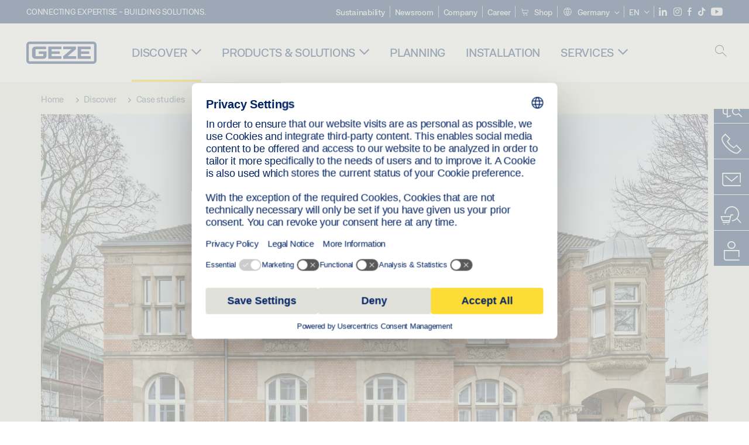

--- FILE ---
content_type: text/html; charset=utf-8
request_url: https://www.geze.de/en/discover/casestudies/wireless-fire-door-holders
body_size: 23574
content:
<!DOCTYPE html>
<html lang="en-de" class=" scroll-top" load-recaptcha="1">
<head><script data-language="en" id="usercentrics-cmp" src="https://web.cmp.usercentrics.eu/ui/loader.js" data-settings-id="UGfUovAqEnbO7d" async></script>
    <meta charset="utf-8">

<!-- 
	This website is powered by TYPO3 - inspiring people to share!
	TYPO3 is a free open source Content Management Framework initially created by Kasper Skaarhoj and licensed under GNU/GPL.
	TYPO3 is copyright 1998-2026 of Kasper Skaarhoj. Extensions are copyright of their respective owners.
	Information and contribution at https://typo3.org/
-->


<title>Wireless fire door holders | GEZE</title>
<meta name="generator" content="TYPO3 CMS">
<meta name="description" content="Renovating listed buildings presents challenges, such as laying cables for fire protection solutions. Solution: FA GC 170 wireless extension for fire doors">
<meta name="viewport" content="width=device-width, initial-scale=1.0">
<meta name="twitter:card" content="summary">


<link rel="stylesheet" href="/_assets/c1f754f6fbf4f5fa4c67c9b3628e318e/b13-Css/main.css?1768990274" media="all">


<script>
var TYPO3 = Object.assign(TYPO3 || {}, Object.fromEntries(Object.entries({"settings":{"TS":{"pbox":"https:\/\/cdn.image.geze.com\/im\/%s\/pboxx-pixelboxx-%d\/%s"}},"lang":{"productPdfViewer.shareSuccess":"PDF-Link Successfully shared","productPdfViewer.copySuccess":"PDF-Link Successfully copied","productPdfViewer.ariaLabelDownload":"Download","productPdfViewer.ariaLabelCurrentPage":"Current page","productPdfViewer.ariaLabelZoom":"Zoomfactor","plugin.products.noDataAvailable":"Could not load data. Please reload or try again later.","plugin.products.productNotFound":"The requested product could not be found.","plugin.products.productCategoryNotFound":"The requested product category could not be found.","plugin.products.adviserNotFound":"The requested adviser could not be found.","plugin.products.show.label.moreProducts":"To the products","plugin.products.show.label.products.singular":"Product","plugin.products.show.label.products.plural":"Products","plugin.products.show.intro.contactUsButtonLabel":"Contact us","plugin.products.show.toc.section1":"Product overview","plugin.products.show.toc.section2":"Technical data","plugin.products.show.toc.section3":"Downloads","plugin.products.show.toc.section4":"Variants & Accessories","plugin.products.show.showMore":"Show more","plugin.products.show.applicationAreas.header":"Application Areas","plugin.products.show.configurationVariants.header":"Configuration Variants","plugin.products.show.toc.section5":"Service & Contact","plugin.products.show.section.2.header.1":"Specification comparison","plugin.products.show.section.2.header.2":"Technical data","plugin.products.show.section.3.header":"Downloads","plugin.products.accordion.label.Checkliste":"Checklist","plugin.products.accordion.label.Flyer\/Folder":"Flyer\/Folder","plugin.products.accordion.label.Presseartikel":"Press article","plugin.products.accordion.label.Verkaufsfreigabe":"Sales release","plugin.products.show.section.4.header":"Variants & Accessories","plugin.products.show.section.4.tabs.accessories":"Accessories","plugin.products.show.section.4.tabs.productTypes":"Types","plugin.products.show.section.4.tabs.material":"Installation material","plugin.products.show.section.4.tabs.parts":"Components","plugin.products.show.section.4.tabs.productVariants":"Variants","plugin.products.showOnlyDifferences":"Show differences only","plugin.products.show.section.5.header":"How can we help you?","plugin.products.show.featurestable.feature.value.yes":"Yes","plugin.products.show.featurestable.feature.value.no":"No","plugin.products.show.variants.designation":"Designation","plugin.products.show.accessories.type.parts":"Parts","plugin.products.show.accessories.type.material":"Material","plugin.products.show.accessories.type.accessories":"Accessories","plugin.products.show.accessories.type.productTypes":"Type","plugin.products.show.accessories.type.type":"Type","plugin.products.show.accessories.type.accessories.button.showmore":"Accessories","plugin.products.show.accessories.button.showmore":"load more","plugin.products.show.section.5.teaser.1.header":"GEZE services","plugin.products.show.section.5.teaser.2.header":"Store locator","plugin.products.show.section.5.teaser.3.header":"Workshops","plugin.products.serviceTeaser.1.linkTitle":"GEZE services","plugin.products.serviceTeaser.1.imgAltTitle":"GEZE services","plugin.products.serviceTeaser.1.header":"GEZE services","plugin.products.serviceTeaser.1.description":"Regular maintenance ensures functionality and maintains the value of your systems.","plugin.products.serviceTeaser.2.linkTitle":"Store locator","plugin.products.serviceTeaser.2.imgAltTitle":"Store locator","plugin.products.serviceTeaser.2.header":"Store locator","plugin.products.serviceTeaser.2.description":"Find the right retailer for your GEZE products quickly and easily.","plugin.products.serviceTeaser.3.linkTitle":"Workshops","plugin.products.serviceTeaser.3.imgAltTitle":"Workshops","plugin.products.serviceTeaser.3.header":"Workshops","plugin.products.serviceTeaser.3.description":"We offer a comprehensive qualification programme for GEZE products and current specialist topics.","plugin.products.serviceTeaser.4.linkTitle":"Spare parts","plugin.products.serviceTeaser.4.imgAltTitle":"Spare parts","plugin.products.serviceTeaser.4.header":"Spare parts","plugin.products.serviceTeaser.4.description":"We stock a full range of original spare parts, including for older systems.","plugin.products.contact.header":"Contact","plugin.products.contact.hotline.standard":"We help you with pleasure","plugin.products.contact.hotline.standard.tel":"+49-7152-203-0","plugin.products.contact.hotline.architects":"Hotline for architects","plugin.products.contact.hotline.architects.tel":"+49-7152-203-112","plugin.products.contact.hotline.architects.info":"(7:30 a.m. - 5:00 p.m.)","plugin.products.contact.hotline.service":"Service-Hotline","plugin.products.contact.hotline.service.tel":"+49-1802-923392","plugin.products.contact.hotline.service.info":"(0,06 \u20ac \/ Calling from landline, mobile telephony max. 0,42 \u20ac)","plugin.products.contact.hotline.callback.headline":"Callback service","plugin.products.contact.hotline.callback.toform":"to form","plugin.products.contact.hotline.writeus.headline":"Write us","plugin.products.contact.hotline.writeus.toform":"to form","plugin.products.category.notfound.header":"Product Category not found.","plugin.products.productasset.notfound.header":"Product asset not found.","plugin.products.product.notfound.header":"Product not found.","plugin.products.productlist.productdetails":"Product details","plugin.products.productlist.loadmore":"load more","plugin.products.productlist.feature.no":"No","plugin.products.productlist.feature.yes":"Yes","plugin.products.productlist.feature.more":"Product details","plugin.products.productcategorylist.headline":"Product advisor","plugin.products.productcategorylist.copy":" ","plugin.products.productcategorylist.more":"This way","plugin.products.productdetail.product":"Product","plugin.products.productasset.product-asset-id":"Product Asset ID","plugin.products.productcategory.product-category-id":"Product Category ID","plugin.products.awards.headline":"This product has been awarded","plugin.products.gallery.headline":"Installation situations in reference objects and videos","plugin.products.productdetail.safety-note":"Safety note","plugin.products.faceting.header":"Filter","plugin.products.faceting.default-option-select":"Please choose","plugin.products.faceting.chose":" chosen","plugin.products.faceting.reset-button":"Reset selection","plugin.products.productdetail.product-note.headline":"Notice about the products displayed","plugin.products.productdetail.product-note.text":"The products mentioned above may vary in form, type, characteristics and function (design, dimensions, availability, approvals, standards etc.) depending on the country. For questions please contact your GEZE contact person or send us an ","plugin.products.productdetail.product-note.mail.subject":"Product request","plugin.products.productdetail.product-note.mail.link-name":"E-Mail","plugin.products.faceting.filterTitle":"Filter","plugin.products.faceting.filterButton":"Show results","sharing.shareSuccess":"Link Successfully shared","sharing.copySuccess":"Copied to clipboard","sharing.ariaLabelShare":"Share"}}).filter((entry) => !['__proto__', 'prototype', 'constructor'].includes(entry[0]))));

</script>
<script src="/typo3temp/assets/js/69deb20bc65f1a7cd0d375113fa207c8.js?1768990355"></script>


<meta http-equiv="X-UA-Compatible" content="IE=edge"><!-- TYPO3 ID:701--><!-- Google Tag Manager -->
<script type="text/javascript">
    window.consentFallbackmessage = 'Your cookie settings mean you are unable to view this content. Please consent to the use of cookies and third-party content under the &quot;Functions&quot; category to display this element .';
    window.consentFallbackbutton = 'Change cookie settings';
    window.enableUsercentrics = true;
    window.dataLayer = window.dataLayer || [];
</script>


<script type="text/javascript">
    LoadGTM();

    dataLayer.push("consent", "default", {
        ad_user_data: "denied",
        ad_personalization: "denied",
        ad_storage: "denied",
        analytics_storage: "denied",
        wait_for_update: 2000
    });

    window.addEventListener("ucEvent", function (e) {
        dataLayer.push("set", "ads_data_redaction", true);

        if (e.detail && e.detail.event == "consent_status") {
            if( e.detail && e.detail.event == "consent_status") {
                var ucAnalyticsService = 'Google Analytics';
                var ucAdService = 'Google Ads Remarketing';

                if(e.detail.hasOwnProperty(ucAnalyticsService) && e.detail.hasOwnProperty(ucAdService))
                {
                    dataLayer.push("consent", "update", {
                        ad_storage: e.detail[ucAdService] ? 'granted':'denied',
                        ad_user_data: e.detail[ucAdService] ? 'granted':'denied',
                        ad_personalization: e.detail[ucAdService] ? 'granted':'denied',
                        analytics_storage: e.detail[ucAnalyticsService] ? 'granted':'denied'
                    });
                }
                else {
                    if(e.detail.hasOwnProperty(ucAdService)) {
                        dataLayer.push("consent", "update", {
                            ad_storage: e.detail[ucAdService] ? 'granted':'denied',
                            ad_user_data: e.detail[ucAdService] ? 'granted':'denied',
                            ad_personalization: e.detail[ucAdService] ? 'granted':'denied'
                        });
                    }
                    if(e.detail.hasOwnProperty(ucAnalyticsService)) {
                        dataLayer.push("consent", "update", {
                            analytics_storage: e.detail[ucAnalyticsService] ? 'granted':'denied'
                        });
                    }
                }
            }
        }
    });

    function LoadGTM() {
        if (window.gtmLoaded) {
            return;
        }
        window.gtmLoaded = true;
        (function(w,d,s,l,i){w[l]=w[l]||[];w[l].push({'gtm.start': new Date().getTime(),event:'gtm.js'});var f=d.getElementsByTagName(s)[0],j=d.createElement(s),dl=l!='dataLayer'?'&l='+l:'';j.async=true;j.src='https://www.googletagmanager.com/gtm.js?id='+i+dl;f.parentNode.insertBefore(j,f);})(window,document,'script','dataLayer','GTM-PQDCCNC');
        (function(w,d,s,l,i){w[l]=w[l]||[];w[l].push({'gtm.start': new Date().getTime(),event:'gtm.js'});var f=d.getElementsByTagName(s)[0],j=d.createElement(s),dl=l!='dataLayer'?'&l='+l:'';j.async=true;j.src= 'https://www.googletagmanager.com/gtm.js?id='+i+dl;f.parentNode.insertBefore(j,f);})(window,document,'script','dataLayer','GTM-N85K2HS');
    }
</script>
<!-- End Google Tag Manager -->
<link rel="shortcut icon" type="image/png" href="/_assets/c1f754f6fbf4f5fa4c67c9b3628e318e/Icons/favicon.png"><link rel="shortcut icon" type="image/x-icon" href="/_assets/c1f754f6fbf4f5fa4c67c9b3628e318e/Icons/favicon.ico"><link rel="preload" href="/_assets/c1f754f6fbf4f5fa4c67c9b3628e318e/webfonts/geze_ui/geze_ui.ttf" as="font" type="font/ttf" crossorigin><script>var B = B || {};B.currentBaseUrl = "https://www.geze.de/en";</script>
<link rel="canonical" href="https://www.geze.com/en/discover/casestudies/wireless-fire-door-holders">

<link rel="alternate" hreflang="de-de" href="https://www.geze.de/de/entdecken/referenzen/geze-feststellanlagen-beim-unternehmensverband-dortmund">
<link rel="alternate" hreflang="de-at" href="https://www.geze.at/de/entdecken/referenzen/geze-feststellanlagen-beim-unternehmensverband-dortmund">
<link rel="alternate" hreflang="de-ch" href="https://www.geze.ch/de/entdecken/referenzen/geze-feststellanlagen-beim-unternehmensverband-dortmund">
<link rel="alternate" hreflang="en-at" href="https://www.geze.at/en/discover/casestudies/geze-hold-open-systems">
<link rel="alternate" hreflang="en-ch" href="https://www.geze.ch/en/discover/casestudies/wireless-fire-door-holders">
<link rel="alternate" hreflang="en-gb" href="https://www.geze.co.uk/en/discover/casestudies/geze-hold-open-systems">
<link rel="alternate" hreflang="en-za" href="https://www.geze.co.za/en/discover/casestudies/geze-hold-open-systems">
<link rel="alternate" hreflang="en-de" href="https://www.geze.com/en/discover/casestudies/wireless-fire-door-holders">
<link rel="alternate" hreflang="en-es" href="https://www.geze.es/en/discover/case-studies/wireless-fire-door-holders">
<link rel="alternate" hreflang="en-pt" href="https://www.geze.pt/en/discover/case-studies/wireless-fire-door-holders">
<link rel="alternate" hreflang="en-fr" href="https://www.geze.fr/en/discover/casestudies/wireless-fire-door-holders">
<link rel="alternate" hreflang="en-it" href="https://www.geze.it/en/discover/casestudies/wireless-fire-door-holders">
<link rel="alternate" hreflang="en-nl" href="https://www.geze.nl/en/discover/casestudies/wireless-fire-door-holders">
<link rel="alternate" hreflang="en-be" href="https://www.geze.be/en/discover/case-studies/wireless-fire-door-holders">
<link rel="alternate" hreflang="en-pl" href="https://www.geze.pl/en/discover/casestudies/wireless-fire-door-holders">
<link rel="alternate" hreflang="en-no" href="https://www.geze.no/en/discover/casestudies/wireless-fire-door-holders">
<link rel="alternate" hreflang="en-se" href="https://www.geze.se/en/discover/casestudies/wireless-fire-door-holders">
<link rel="alternate" hreflang="en-dk" href="https://www.geze.dk/en/discover/casestudies/wireless-fire-door-holders">
<link rel="alternate" hreflang="en-cn" href="https://www.geze.com.cn/en/discover/casestudies/wireless-fire-door-holders">
<link rel="alternate" hreflang="en-tr" href="https://www.geze.com.tr/en/discover/case-studies/wireless-fire-door-holders">
<link rel="alternate" hreflang="en-kr" href="https://www.geze.kr/en/discover/casestudies/wireless-fire-door-holders">
<link rel="alternate" hreflang="en-in" href="https://www.geze.in/en/discover/casestudies/wireless-fire-door-holders">
<link rel="alternate" hreflang="en-ua" href="https://www.geze.ua/en/discover/casestudies/wireless-fire-door-holders">
<link rel="alternate" hreflang="en-hu" href="https://www.geze.hu/en/discover/casestudies/wireless-fire-door-holders">
<link rel="alternate" hreflang="en-hr" href="https://www.geze.hr/en/discover/casestudies/wireless-fire-door-holders">
<link rel="alternate" hreflang="en-ro" href="https://www.geze.ro/en/discover/casestudies/wireless-fire-door-holders">
<link rel="alternate" hreflang="en-sg" href="https://www.geze.sg/en/discover/casestudies/wireless-fire-door-holders">
<link rel="alternate" hreflang="en-ae" href="https://www.geze.ae/en/discover/casestudies/wireless-fire-door-holders">
<link rel="alternate" hreflang="es-es" href="https://www.geze.es/es/descubrir/referencias/sistema-inalambrico-de-retencion-de-apertura-para-puertas-cortafuegos">
<link rel="alternate" hreflang="pt-pt" href="https://www.geze.pt/pt/descubra/referencias/sistemas-de-imobilizacao-via-radio">
<link rel="alternate" hreflang="fr-fr" href="https://www.geze.fr/fr/decouvrir/references/unite-darret-sans-fil">
<link rel="alternate" hreflang="it-it" href="https://www.geze.it/it/alla-scoperta/referenze/impianti-di-blocco-wireless">
<link rel="alternate" hreflang="nl-nl" href="https://www.geze.nl/nl/ontdek/referenties/draadloze-vastzetvoorzieningen">
<link rel="alternate" hreflang="nl-be" href="https://www.geze.be/nl/ontdek/referenties/draadloze-vastzetvoorzieningen">
<link rel="alternate" hreflang="fr-be" href="https://www.geze.be/fr/decouvrir/references/unite-darret-sans-fil">
<link rel="alternate" hreflang="pl-pl" href="https://www.geze.pl/pl/odkrywaj/studia-przypadkow/zdalne-mechanizmy-podtrzymania-polozenia-otwarcia">
<link rel="alternate" hreflang="nb-no" href="https://www.geze.no/nb/utforsk/referanser/traadloese-hold-aapen-systemer">
<link rel="alternate" hreflang="sv-se" href="https://www.geze.se/sv/upptaeck/fallstudier/traadloesa-uppstaellningssystem">
<link rel="alternate" hreflang="da-dk" href="https://www.geze.dk/da/gaa-paa-opdagelse/referencer/traadloese-branddoersholdere">
<link rel="alternate" hreflang="tr-tr" href="https://www.geze.com.tr/tr/kesfediniz/oernek-calismalar/kablosuz-sabitleme-sistemleri">
<link rel="alternate" hreflang="hi-in" href="https://www.geze.in/hi/%E0%A4%9C%E0%A4%BE%E0%A4%A8%E0%A5%87%E0%A4%82/%E0%A4%95%E0%A5%87%E0%A4%B8-%E0%A4%B8%E0%A5%8D%E0%A4%9F%E0%A4%A1%E0%A5%80%E0%A4%9C/%E0%A4%B5%E0%A4%BE%E0%A4%AF%E0%A4%B0%E0%A4%B2%E0%A5%87%E0%A4%B8-%E0%A4%86%E0%A4%97-%E0%A4%A6%E0%A4%B0%E0%A4%B5%E0%A4%BE%E0%A4%9C%E0%A4%BE-%E0%A4%B9%E0%A5%8B%E0%A4%B2%E0%A5%8D%E0%A4%A1%E0%A4%B0%E0%A5%8D%E0%A4%B8">
<link rel="alternate" hreflang="fr-ch" href="https://www.geze.ch/fr/decouvrir/etudes-de-cas/unite-darret-sans-fil">
<link rel="alternate" hreflang="uk-ua" href="https://www.geze.ua/uk/cikavi-novini/prikladi-z-praktiki/bezdrotovi-sistemi-fiksaciji-protipozhezhnikh-dverei">
<link rel="alternate" hreflang="hu-hu" href="https://www.geze.hu/hu/fedezze-fel/esettanulmanyok/vezetek-nelkueli-roegzitorendszerek-tuzgatlo-ajtokhoz">
<link rel="alternate" hreflang="hr-hr" href="https://www.geze.hr/hr/otkrijte/studije-slucaja/bezicni-nosaci-protupozarnih-vrata">
<link rel="alternate" hreflang="zh-cn" href="https://www.geze.com.cn/zh/%E5%8F%91%E7%8E%B0/%E6%A1%88%E4%BE%8B%E7%A0%94%E7%A9%B6/%E6%97%A0%E7%BA%BF%E7%81%AB%E7%81%BE%E6%84%9F%E5%BA%94">
<link rel="alternate" hreflang="ro-ro" href="https://www.geze.ro/ro/descoperiti/studii-de-caz/instalatii-wireless-pentru-blocare-in-pozitie-a-usilor-rezistente-la-foc">
<link rel="alternate" hreflang="x-default" href="https://www.geze.com/en/discover/casestudies/wireless-fire-door-holders">
<link rel="alternate" hreflang="en-id" href="https://www.geze.sg/en/discover/casestudies/wireless-fire-door-holders">
</head>
<body class="DetailPage">


<!-- Skip-Link -->
<a href="#content" class="sr-only sr-only-focusable" id="skip">
    <div class="container">
        <span class="skiplink-text">Skip to main content</span>
    </div>
</a>

<div class="pageWrapper  body-bg-top">
    <!-- fixedNavbar -->
    

<header id="top" class="header">

    <div class="claim">
        Connecting expertise - building solutions.
    </div>

    <div class="navbar navbar-fixed-top" role="navigation">
        <div class="container">
            <div class="navbar-header">
                
                    <button aria-expanded="false" aria-label="Toggle navigation" class="navbar-toggle header-button" data-toggle="collapse" data-target=".navbar-collapse">
                        <span class="ico-menu"></span>
                        <span class="ico-close"></span>
                    </button>
                

                

                
                    <button aria-expanded="false" aria-label="Toggle sidebar" class="navbar-toggle header-button sidebar-header-button" data-target=".sidebar">
                        <span class="ico-sidebar"></span>
                        <span class="ico-close"></span>
                    </button>
                

                
                    <button aria-expanded="false" aria-label="Toggle Mobile Search" class="navbar-toggle header-button b_header-search__toggle-mobile bJS_search-toggle-mobile">
                        <span class="ico-search" aria-hidden="true" aria-label="open search"></span>
                        <span class="ico-close" aria-hidden="true" aria-label="close search"></span>
                    </button>
                

                
                <a href="/en" class="navbar-brand">
    <svg class="logo" xmlns="http://www.w3.org/2000/svg" viewBox="0 0 283.46 89.01" role="img"
         aria-label="Geze Logo">
        <title>GEZE</title>
        <desc>GEZE</desc>
        <g id="bounding_box-header" data-name="bounding box">
            <rect class="cls-1" fill="none" width="283.46" height="89.01"></rect>
        </g>
        <g id="GEZE_Logo-header" data-name="GEZE Logo">
            <path class="cls-2"
                  fill="#002364"
                  d="M270.27,89H13.2A13.21,13.21,0,0,1,0,75.82V13.19A13.21,13.21,0,0,1,13.2,0H270.27a13.21,13.21,0,0,1,13.2,13.19V75.82A13.21,13.21,0,0,1,270.27,89ZM13.2,9.82a3.37,3.37,0,0,0-3.37,3.36V75.82a3.37,3.37,0,0,0,3.37,3.36H270.27a3.37,3.37,0,0,0,3.37-3.36V13.19a3.37,3.37,0,0,0-3.37-3.36ZM220.75,49.23H254V39.41H220.75V30.46H260.1V20.16H207.18V68.9H260.1V58.59H220.75Zm-118.57,0h33.23V39.41H102.18V30.46h39.35V20.16H88.61V68.9h52.92V58.59H102.18Zm97.75-18.77V20.16H149v10.3h33.21L149,58.59V68.9H201.5V58.59H166.6ZM68.75,56.65a1.62,1.62,0,0,1-.66,1.51c-.12.11-.47.43-2.16.43h-26c-1.54,0-2.92-.15-3-1.95V32.39c0-1.79,1.43-1.94,3-1.94H80V20.16H36.55c-10.49,0-13.27,8-13.27,12.24V56.65c0,4.23,2.77,12.24,13.27,12.24H68.38c4.57,0,7.22-1.41,9.09-3.11a11.82,11.82,0,0,0,4-9.14V39.43H50.42v9.78H68.75Z"></path>
        </g>
    </svg>
</a>
            </div>

            <div class="nav-wrapper">
                <div class="navbar-collapse collapse">
                    <div id="menu" class="full_menu">
                        <div class="ribbon">
                            <div class="nav navbar-nav meta-nav">
                                

<ul>
    
    
        <li class="">
            <a href="https://sustainability.geze.com/en/" target="_blank" title="Sustainability" rel="noopener">
                
                Sustainability
            </a>
        </li>
    
        <li class="">
            <a href="/en/newsroom" title="Newsroom">
                
                Newsroom
            </a>
        </li>
    
        <li class="">
            <a href="/en/company" title="Company">
                
                Company
            </a>
        </li>
    
        <li class="">
            <a href="https://career.geze.com/en" target="_blank" rel="noreferrer noopener" title="Career">
                
                Career
            </a>
        </li>
    
        <li class="">
            <a href="https://shop.geze.com/geze-spa/en/" target="_blank" rel="noreferrer noopener" title="Shop">
                
                    <svg aria-hidden="true" class="meta-nav__icon"><use xlink:href="#icon-cart"></use></svg>
                
                Shop
            </a>
        </li>
    

    


    <li class="dropdown multicolumn-list">
        <a href="#" class="dropdown-toggle" data-toggle="dropdown" role="button" aria-haspopup="true" aria-expanded="false">
            <span class="ico-sphere"></span>
            <span class="underline">Germany</span>
            <span class="ico-chevron_down"></span>
        </a>
        <ul class="dropdown-menu">
            
                <li>
                    <a href="https://www.geze.be/nl">
                        <span class="flag-icon flag-icon-be"></span>
                        Belgium
                    </a>
                </li>
            
                <li>
                    <a href="https://www.geze.bg/bg">
                        <span class="flag-icon flag-icon-bg"></span>
                        Bulgaria
                    </a>
                </li>
            
                <li>
                    <a href="https://www.geze.com.cn/zh">
                        <span class="flag-icon flag-icon-cn"></span>
                        China
                    </a>
                </li>
            
                <li>
                    <a href="https://www.geze.dk/da">
                        <span class="flag-icon flag-icon-dk"></span>
                        Denmark
                    </a>
                </li>
            
                <li>
                    <a href="https://www.geze.de/de">
                        <span class="flag-icon flag-icon-de"></span>
                        Germany
                    </a>
                </li>
            
                <li>
                    <a href="https://www.geze.ee/et">
                        <span class="flag-icon flag-icon-ee"></span>
                        Estonia
                    </a>
                </li>
            
                <li>
                    <a href="https://www.geze.fi/fi">
                        <span class="flag-icon flag-icon-fi"></span>
                        Finland
                    </a>
                </li>
            
                <li>
                    <a href="https://www.geze.fr/fr">
                        <span class="flag-icon flag-icon-fr"></span>
                        France
                    </a>
                </li>
            
                <li>
                    <a href="https://www.geze.in/hi">
                        <span class="flag-icon flag-icon-in"></span>
                        India
                    </a>
                </li>
            
                <li>
                    <a href="https://www.geze.sg/en">
                        <span class="flag-icon flag-icon-id"></span>
                        Indonesia
                    </a>
                </li>
            
                <li>
                    <a href="https://www.geze.it/it">
                        <span class="flag-icon flag-icon-it"></span>
                        Italy
                    </a>
                </li>
            
                <li>
                    <a href="https://www.geze.kr/en">
                        <span class="flag-icon flag-icon-kr"></span>
                        Korea
                    </a>
                </li>
            
                <li>
                    <a href="https://www.geze.hr/hr">
                        <span class="flag-icon flag-icon-hr"></span>
                        Croatia
                    </a>
                </li>
            
                <li>
                    <a href="https://www.geze.lv/lv">
                        <span class="flag-icon flag-icon-lv"></span>
                        Latvia
                    </a>
                </li>
            
                <li>
                    <a href="https://www.geze.lt/lt">
                        <span class="flag-icon flag-icon-lt"></span>
                        Lithuania
                    </a>
                </li>
            
                <li>
                    <a href="https://www.geze.lu/fr">
                        <span class="flag-icon flag-icon-lu"></span>
                        Luxembourg
                    </a>
                </li>
            
                <li>
                    <a href="https://www.geze.nl/nl">
                        <span class="flag-icon flag-icon-nl"></span>
                        The Netherlands
                    </a>
                </li>
            
                <li>
                    <a href="https://www.geze.no/nb">
                        <span class="flag-icon flag-icon-no"></span>
                        Norway
                    </a>
                </li>
            
                <li>
                    <a href="https://www.geze.at/de">
                        <span class="flag-icon flag-icon-at"></span>
                        Austria
                    </a>
                </li>
            
                <li>
                    <a href="https://www.geze.pl/pl">
                        <span class="flag-icon flag-icon-pl"></span>
                        Poland
                    </a>
                </li>
            
                <li>
                    <a href="https://www.geze.pt/pt">
                        <span class="flag-icon flag-icon-pt"></span>
                        Portugal
                    </a>
                </li>
            
                <li>
                    <a href="https://www.geze.ro/ro">
                        <span class="flag-icon flag-icon-ro"></span>
                        Romania
                    </a>
                </li>
            
                <li>
                    <a href="https://www.geze.ru/ru">
                        <span class="flag-icon flag-icon-ru"></span>
                        Russia
                    </a>
                </li>
            
                <li>
                    <a href="https://www.geze.se/sv">
                        <span class="flag-icon flag-icon-se"></span>
                        Sweden
                    </a>
                </li>
            
                <li>
                    <a href="https://www.geze.ch/de">
                        <span class="flag-icon flag-icon-ch"></span>
                        Switzerland
                    </a>
                </li>
            
                <li>
                    <a href="https://www.geze.rs/sr">
                        <span class="flag-icon flag-icon-rs"></span>
                        Serbia
                    </a>
                </li>
            
                <li>
                    <a href="https://www.geze.sg/en">
                        <span class="flag-icon flag-icon-sg"></span>
                        Singapore
                    </a>
                </li>
            
                <li>
                    <a href="https://www.geze.sk/sk">
                        <span class="flag-icon flag-icon-sk"></span>
                        Slovakia
                    </a>
                </li>
            
                <li>
                    <a href="https://www.geze.si/sl">
                        <span class="flag-icon flag-icon-si"></span>
                        Slovenia
                    </a>
                </li>
            
                <li>
                    <a href="https://www.geze.es/es">
                        <span class="flag-icon flag-icon-es"></span>
                        Spain
                    </a>
                </li>
            
                <li>
                    <a href="https://www.geze.co.za/en">
                        <span class="flag-icon flag-icon-za"></span>
                        South Africa
                    </a>
                </li>
            
                <li>
                    <a href="https://www.geze.sg/en">
                        <span class="flag-icon flag-icon-tw"></span>
                        Taiwan
                    </a>
                </li>
            
                <li>
                    <a href="https://www.geze.cz/cs">
                        <span class="flag-icon flag-icon-cz"></span>
                        Czech Republic
                    </a>
                </li>
            
                <li>
                    <a href="https://www.geze.com.tr/tr">
                        <span class="flag-icon flag-icon-tr"></span>
                        Türkiye
                    </a>
                </li>
            
                <li>
                    <a href="https://www.geze.ua/uk">
                        <span class="flag-icon flag-icon-ua"></span>
                        Ukraine
                    </a>
                </li>
            
                <li>
                    <a href="https://www.geze.hu/hu">
                        <span class="flag-icon flag-icon-hu"></span>
                        Hungary
                    </a>
                </li>
            
                <li>
                    <a href="https://www.geze.ae/en">
                        <span class="flag-icon flag-icon-ae"></span>
                        United Arab Emirates
                    </a>
                </li>
            
                <li>
                    <a href="https://www.geze.co.uk/en">
                        <span class="flag-icon flag-icon-gb"></span>
                        United Kingdom
                    </a>
                </li>
            
        </ul>
    </li>




    


    <li class="dropdown">
        
                
                    
                
                    
                        <a href="#" class="dropdown-toggle" data-toggle="dropdown" role="button" aria-haspopup="true" aria-expanded="false">
                            <span class="dropdown-toggle__country">EN</span>
                            <span class="ico-chevron_down"></span>
                        </a>
                    
                
                <ul class="dropdown-menu">
                    
                        
    <li class=" ">
        
                <a hreflang="de-de" href="/de/entdecken/referenzen/geze-feststellanlagen-beim-unternehmensverband-dortmund">
                    deutsch
                </a>
            
    </li>

                    
                        
    <li class="active ">
        
                <a href="#" onclick="return false;">
                    english
                </a>
            
    </li>

                    
                </ul>
            
    </li>





    


    <li class="social socialnavigation">
        
            <a href="https://www.linkedin.com/company/geze-gmbh" title="LinkedIn" target="_blank" aria-label="LinkedIn">
                <span class="ico-social-linkedin"></span>
            </a>
        
            <a href="https://www.instagram.com/geze_gmbh/" title="Instagram" target="_blank" aria-label="Instagram">
                <span class="ico-social-instagram"></span>
            </a>
        
            <a href="https://www.facebook.com/GEZE.Group/" title="Facebook" target="_blank" aria-label="Facebook">
                <span class="ico-social-facebook"></span>
            </a>
        
            <a href="https://www.tiktok.com/@geze_gmbh" title="TikTok" target="_blank" aria-label="TikTok">
                <span class="ico-social-tiktok"></span>
            </a>
        
            <a href="https://www.youtube.com/channel/UCZPlsFeK6o7hkFbsFAPXIdA" title="YouTube" target="_blank" aria-label="YouTube">
                <span class="ico-social-youtube"></span>
            </a>
        
    </li>




</ul>





                            </div>
                        </div>
                        
                            <ul class="nav navbar-nav main-nav" data-module="megamenu">
                                

                                    
                                    

                                    <li data-sectiontoggler
                                        class=" current">
                                        
                                        
                                                
                                            
                                        
                                                <a href="/en/discover" id="nav-level1-discover" class="main-nav-link main-nav-link--subpages">
                                                    Discover
                                                </a>
                                            


                                        
                                            <label for="path_25" aria-label="Open Discover" class="toggle-sub" onclick="">
                                                <span class="ico-arrow_link_mobile" aria-hidden="true"></span>
                                            </label>
                                            <input id="path_25" aria-hidden="true" tabindex="-1" class="sub-nav-check" type="checkbox">

                                            <div id="path_25-sub" class="column-wrapper sub-nav" data-sectioncontent>
                                                <div class="container">
                                                    <div class="sub-heading">
                                                        <span>Discover</span>
                                                        <label for="path_25" class="toggle"
                                                               title="Back">
                                                            <span class="ico-arrow_back_mobile"
                                                                  aria-hidden="true"></span>
                                                        </label>
                                                    </div>
                                                    <div class="colGroup">
                                                        <div class="groupTitle"></div>
                                                        
    
            
        

    
            
        

    
            <ul>
        
    
        

        <li >
            


        
    

        
    


    
            
                    
                            <a href="/en/discover/topics" id="nav-level2-topics" title="Topics" class="group-header">
                                <strong>Topics</strong>
                            </a>
                        
                
        






            
                    
                

            
        </li>
        
    
        

        <li >
            


        
    

        
    


    
            
                    
                            <a href="/en/discover/casestudies" id="nav-level2-case-studies" title="Case studies" class="group-header">
                                <strong>Case studies</strong>
                            </a>
                        
                
        






            
                    
                

            
        </li>
        
    
        

        <li >
            


        
    

        
    


    
            
                    
                            <a href="/en/discover/geze-insights" id="nav-level2-geze-insights" title="GEZE Insights" class="group-header">
                                <strong>GEZE Insights</strong>
                            </a>
                        
                
        






            
                    
                

            
        </li>
        
    
        

        <li >
            


        
    

        
    


    
            
                    
                            <a href="/en/discover/product-knowledge" id="nav-level2-product-knowledge" title="Product knowledge" class="group-header">
                                <strong>Product knowledge</strong>
                            </a>
                        
                
        






            
                    
                

            
        </li>
        
    
        

        <li >
            


        
    

        
    


    
            
                    
                            <a href="/en/discover/whitepaper" id="nav-level2-whitepaper" title="Whitepaper" class="group-header">
                                <strong>Whitepaper</strong>
                            </a>
                        
                
        






            
                    
                

            
        </li>
        
    
        

        <li >
            


        
    

        
    


    
            
                    
                            <a href="/en/discover/geze-showmobile" id="nav-level2-showmobile" title="Showmobile" class="group-header">
                                <strong>Showmobile</strong>
                            </a>
                        
                
        






            
                    
                

            
        </li>
        
    

    </ul>

                                                    </div>
                                                    
                                                </div>
                                            </div>
                                        
                                    </li>
                                

                                    
                                    

                                    <li data-sectiontoggler
                                        class=" ">
                                        
                                        
                                                
                                            
                                        
                                                <a href="/en/products-solutions" id="nav-level1-products-solutions" class="main-nav-link main-nav-link--subpages">
                                                    Products &amp; solutions
                                                </a>
                                            


                                        
                                            <label for="path_4" aria-label="Open Products &amp; solutions" class="toggle-sub" onclick="">
                                                <span class="ico-arrow_link_mobile" aria-hidden="true"></span>
                                            </label>
                                            <input id="path_4" aria-hidden="true" tabindex="-1" class="sub-nav-check" type="checkbox">

                                            <div id="path_4-sub" class="column-wrapper sub-nav" data-sectioncontent>
                                                <div class="container">
                                                    <div class="sub-heading">
                                                        <span>Products &amp; solutions</span>
                                                        <label for="path_4" class="toggle"
                                                               title="Back">
                                                            <span class="ico-arrow_back_mobile"
                                                                  aria-hidden="true"></span>
                                                        </label>
                                                    </div>
                                                    <div class="colGroup">
                                                        <div class="groupTitle">Products for </div>
                                                        
    
            
        

    
            
        

    
            <ul>
        
    
        

        <li >
            


        
    

        
    


    
            
                    <a class="group-header" href="https://www.geze.de/en/products-solutions/swing_doors/c_36714" title="Swing doors" id="nav-level2-cat36714">
                        
                                
                            

                        <span class="ico-drehtueren" aria-hidden="true"></span>
                        <strong>Swing doors</strong>
                    </a>
                
        






            
                    
                

            
                
                <label for="path_4_1_36714" class="toggle-sub" onclick="">
                    <span class="ico-arrow_link_mobile" aria-hidden="true"></span>
                </label>
                <input type="checkbox" id="path_4_1_36714" tabindex="-1" class="sub-nav-check" autocomplete="off">
                
    
            
        

    
            
        

    
            <ul id="path_4_1_36714-sub" class="sub-nav">
        
    
        
            <li class="sub-heading">
                
                <label for="path_4_1_36714" class="toggle" title="Back">
                    <span class="ico-arrow_back_mobile" aria-hidden="true"></span>
                </label>
            </li>
        

        <li >
            


        
    

        
    


    
            
                    
                            <a href="https://www.geze.de/en/products-solutions/swing_doors/door_control/c_36715" title="Door control" id="nav-level3-cat36715">
                                <span>Door control</span>
                            </a>
                        
                
        






            
                    
                

            
        </li>
        
    
        

        <li >
            


        
    

        
    


    
            
                    
                            <a href="https://www.geze.de/en/products-solutions/swing_doors/door_closers/c_36719" title="Door closers" id="nav-level3-cat36719">
                                <span>Door closers</span>
                            </a>
                        
                
        






            
                    
                

            
        </li>
        
    
        

        <li >
            


        
    

        
    


    
            
                    
                            <a href="https://www.geze.de/en/products-solutions/swing_doors/floor_springs/c_36727" title="Floor springs" id="nav-level3-cat36727">
                                <span>Floor springs</span>
                            </a>
                        
                
        






            
                    
                

            
        </li>
        
    
        

        <li >
            


        
    

        
    


    
            
                    
                            <a href="https://www.geze.de/en/products-solutions/swing_doors/integrated_door_closers/c_36733" title="Integrated door closers" id="nav-level3-cat36733">
                                <span>Integrated door closers</span>
                            </a>
                        
                
        






            
                    
                

            
        </li>
        
    
        

        <li >
            


        
    

        
    


    
            
                    
                            <a href="https://www.geze.de/en/products-solutions/swing_doors/hold_open_systems/c_36739" title="Hold-open systems" id="nav-level3-cat36739">
                                <span>Hold-open systems</span>
                            </a>
                        
                
        






            
                    
                

            
        </li>
        
    
        

        <li >
            


        
    

        
    


    
            
                    
                            <a href="https://www.geze.de/en/products-solutions/swing_doors/automatic_door_drives/c_36746" title="Automatic door drives" id="nav-level3-cat36746">
                                <span>Automatic door drives</span>
                            </a>
                        
                
        






            
                    
                

            
        </li>
        
    
        

        <li >
            


        
    

        
    


    
            
                    
                            <a href="https://www.geze.de/en/products-solutions/swing_doors/air_inlet_systems/c_36790" title="Air inlet systems" id="nav-level3-cat36790">
                                <span>Air inlet systems</span>
                            </a>
                        
                
        






            
                    
                

            
        </li>
        
    
        

        <li >
            


        
    

        
    


    
            
                    
                            <a href="https://www.geze.de/en/products-solutions/swing_doors/accessories_for_swing_doors/c_37487" title="Accessories for swing doors" id="nav-level3-cat37487">
                                <span>Accessories for swing doors</span>
                            </a>
                        
                
        






            
                    
                

            
        </li>
        
    
        

        <li >
            


        
    

        
    


    
            
                    
                            <a href="https://www.geze.de/en/products-solutions/individual-swing-door-solutions" title="Individual swing door solutions" id="nav-level3-individual-swing-door-solutions">
                                <span>Individual swing door solutions</span>
                            </a>
                        
                
        






            
                    
                

            
        </li>
        
    

    </ul>

            
        </li>
        
    
        

        <li >
            


        
    

        
    


    
            
                    <a class="group-header" href="https://www.geze.de/en/products-solutions/sliding_doors/c_36758" title="Sliding doors" id="nav-level2-cat36758">
                        
                                
                            

                        <span class="ico-schiebetueren" aria-hidden="true"></span>
                        <strong>Sliding doors</strong>
                    </a>
                
        






            
                    
                

            
                
                <label for="path_4_2_36758" class="toggle-sub" onclick="">
                    <span class="ico-arrow_link_mobile" aria-hidden="true"></span>
                </label>
                <input type="checkbox" id="path_4_2_36758" tabindex="-1" class="sub-nav-check" autocomplete="off">
                
    
            
        

    
            
        

    
            <ul id="path_4_2_36758-sub" class="sub-nav">
        
    
        
            <li class="sub-heading">
                
                <label for="path_4_2_36758" class="toggle" title="Back">
                    <span class="ico-arrow_back_mobile" aria-hidden="true"></span>
                </label>
            </li>
        

        <li >
            


        
    

        
    


    
            
                    
                            <a href="https://www.geze.de/en/products-solutions/sliding_doors/sliding_door_fittings/c_36759" title="Sliding door fittings" id="nav-level3-cat36759">
                                <span>Sliding door fittings</span>
                            </a>
                        
                
        






            
                    
                

            
        </li>
        
    
        

        <li >
            


        
    

        
    


    
            
                    
                            <a href="https://www.geze.de/en/products-solutions/sliding_doors/automatic_sliding_doors/c_36768" title="Automatic sliding doors" id="nav-level3-cat36768">
                                <span>Automatic sliding doors</span>
                            </a>
                        
                
        






            
                    
                

            
        </li>
        
    
        

        <li >
            


        
    

        
    


    
            
                    
                            <a href="https://www.geze.de/en/products-solutions/sliding_doors/accessories_for_sliding_doors/c_38053" title="Accessories for sliding doors" id="nav-level3-cat38053">
                                <span>Accessories for sliding doors</span>
                            </a>
                        
                
        






            
                    
                

            
        </li>
        
    
        

        <li >
            


        
    

        
    


    
            
                    
                            <a href="https://www.geze.de/en/products-solutions/individual-sliding-door-solutions" title="Individual sliding door solutions" id="nav-level3-individual-sliding-door-solutions">
                                <span>Individual sliding door solutions</span>
                            </a>
                        
                
        






            
                    
                

            
        </li>
        
    

    </ul>

            
        </li>
        
    
        

        <li >
            


        
    

        
    


    
            
                    <a class="group-header" href="https://www.geze.de/en/products-solutions/revolving_doors/c_36779" title="Revolving doors" id="nav-level2-cat36779">
                        
                                
                            

                        <span class="ico-karusselldrehtueren" aria-hidden="true"></span>
                        <strong>Revolving doors</strong>
                    </a>
                
        






            
                    
                

            
                
                <label for="path_4_3_36779" class="toggle-sub" onclick="">
                    <span class="ico-arrow_link_mobile" aria-hidden="true"></span>
                </label>
                <input type="checkbox" id="path_4_3_36779" tabindex="-1" class="sub-nav-check" autocomplete="off">
                
    
            
        

    
            
        

    
            <ul id="path_4_3_36779-sub" class="sub-nav">
        
    
        
            <li class="sub-heading">
                
                <label for="path_4_3_36779" class="toggle" title="Back">
                    <span class="ico-arrow_back_mobile" aria-hidden="true"></span>
                </label>
            </li>
        

        <li >
            


        
    

        
    


    
            
                    
                            <a href="https://www.geze.de/en/products-solutions/revolving_doors/manual_revolving_doors/c_36780" title="Manual revolving doors" id="nav-level3-cat36780">
                                <span>Manual revolving doors</span>
                            </a>
                        
                
        






            
                    
                

            
        </li>
        
    
        

        <li >
            


        
    

        
    


    
            
                    
                            <a href="https://www.geze.de/en/products-solutions/revolving_doors/automatic_revolving_doors/c_36782" title="Automatic revolving doors" id="nav-level3-cat36782">
                                <span>Automatic revolving doors</span>
                            </a>
                        
                
        






            
                    
                

            
        </li>
        
    

    </ul>

            
        </li>
        
    
        

        <li >
            


        
    

        
    


    
            
                    <a class="group-header" href="https://www.geze.de/en/products-solutions/windows/c_36786" title="Windows" id="nav-level2-cat36786">
                        
                                
                            

                        <span class="ico-fenster" aria-hidden="true"></span>
                        <strong>Windows</strong>
                    </a>
                
        






            
                    
                

            
                
                <label for="path_4_4_36786" class="toggle-sub" onclick="">
                    <span class="ico-arrow_link_mobile" aria-hidden="true"></span>
                </label>
                <input type="checkbox" id="path_4_4_36786" tabindex="-1" class="sub-nav-check" autocomplete="off">
                
    
            
        

    
            
        

    
            <ul id="path_4_4_36786-sub" class="sub-nav">
        
    
        
            <li class="sub-heading">
                
                <label for="path_4_4_36786" class="toggle" title="Back">
                    <span class="ico-arrow_back_mobile" aria-hidden="true"></span>
                </label>
            </li>
        

        <li >
            


        
    

        
    


    
            
                    
                            <a href="https://www.geze.de/en/products-solutions/windows/manual_fanlight_openers/c_36787" title="Manual fanlight openers" id="nav-level3-cat36787">
                                <span>Manual fanlight openers</span>
                            </a>
                        
                
        






            
                    
                

            
        </li>
        
    
        

        <li >
            


        
    

        
    


    
            
                    
                            <a href="https://www.geze.de/en/products-solutions/windows/opening_drives/c_36788" title="Opening drives" id="nav-level3-cat36788">
                                <span>Opening drives</span>
                            </a>
                        
                
        






            
                    
                

            
        </li>
        
    
        

        <li >
            


        
    

        
    


    
            
                    
                            <a href="https://www.geze.de/en/products-solutions/windows/locking_drives/c_36789" title="Locking drives" id="nav-level3-cat36789">
                                <span>Locking drives</span>
                            </a>
                        
                
        






            
                    
                

            
        </li>
        
    
        

        <li >
            


        
    

        
    


    
            
                    
                            <a href="https://www.geze.de/en/products-solutions/windows/hardware_systems/c_36791" title="Hardware systems" id="nav-level3-cat36791">
                                <span>Hardware systems</span>
                            </a>
                        
                
        






            
                    
                

            
        </li>
        
    
        

        <li >
            


        
    

        
    


    
            
                    
                            <a href="https://www.geze.de/en/products-solutions/windows/opening_locking_systems/c_36792" title="Opening/locking systems" id="nav-level3-cat36792">
                                <span>Opening/locking systems</span>
                            </a>
                        
                
        






            
                    
                

            
        </li>
        
    
        

        <li >
            


        
    

        
    


    
            
                    
                            <a href="https://www.geze.de/en/products-solutions/windows/smoke_and_heat_extraction_system_control_panels/c_36904" title="Smoke and heat extraction system control panels" id="nav-level3-cat36904">
                                <span>Smoke and heat extraction system control panels</span>
                            </a>
                        
                
        






            
                    
                

            
        </li>
        
    
        

        <li >
            


        
    

        
    


    
            
                    
                            <a href="https://www.geze.de/en/products-solutions/windows/ventilation_control_units/c_36793" title="Ventilation control units" id="nav-level3-cat36793">
                                <span>Ventilation control units</span>
                            </a>
                        
                
        






            
                    
                

            
        </li>
        
    
        

        <li >
            


        
    

        
    


    
            
                    
                            <a href="https://www.geze.de/en/products-solutions/windows/smart_facades/c_36794" title="Smart façades" id="nav-level3-cat36794">
                                <span>Smart façades</span>
                            </a>
                        
                
        






            
                    
                

            
        </li>
        
    
        

        <li >
            


        
    

        
    


    
            
                    
                            <a href="https://www.geze.de/en/products-solutions/individual-window-solutions" title="Individual window solutions" id="nav-level3-individual-window-solutions">
                                <span>Individual window solutions</span>
                            </a>
                        
                
        






            
                    
                

            
        </li>
        
    

    </ul>

            
        </li>
        
    
        

        <li >
            


        
    

        
    


    
            
                    <a class="group-header" href="https://www.geze.de/en/products-solutions/glass_partition_walls/c_36796" title="Glass partition walls" id="nav-level2-cat36796">
                        
                                
                            

                        <span class="ico-glassysteme" aria-hidden="true"></span>
                        <strong>Glass partition walls</strong>
                    </a>
                
        






            
                    
                

            
                
                <label for="path_4_5_36796" class="toggle-sub" onclick="">
                    <span class="ico-arrow_link_mobile" aria-hidden="true"></span>
                </label>
                <input type="checkbox" id="path_4_5_36796" tabindex="-1" class="sub-nav-check" autocomplete="off">
                
    
            
        

    
            
        

    
            <ul id="path_4_5_36796-sub" class="sub-nav">
        
    
        
            <li class="sub-heading">
                
                <label for="path_4_5_36796" class="toggle" title="Back">
                    <span class="ico-arrow_back_mobile" aria-hidden="true"></span>
                </label>
            </li>
        

        <li >
            


        
    

        
    


    
            
                    
                            <a href="https://www.geze.de/en/products-solutions/glass_partition_walls/movable_glass_partitioning_walls/c_36797" title="Movable glass partitioning walls" id="nav-level3-cat36797">
                                <span>Movable glass partitioning walls</span>
                            </a>
                        
                
        






            
                    
                

            
        </li>
        
    
        

        <li >
            


        
    

        
    


    
            
                    
                            <a href="https://www.geze.de/en/products-solutions/glass_partition_walls/static_glass_partition_walls/c_36802" title="Static glass partition walls" id="nav-level3-cat36802">
                                <span>Static glass partition walls</span>
                            </a>
                        
                
        






            
                    
                

            
        </li>
        
    
        

        <li >
            


        
    

        
    


    
            
                    
                            <a href="https://www.geze.de/en/products-solutions/customised-partition-wall-solution" title="Individual partition wall solutions" id="nav-level3-individual-partition-wall-solutions">
                                <span>Individual partition wall solutions</span>
                            </a>
                        
                
        






            
                    
                

            
        </li>
        
    

    </ul>

            
        </li>
        
    
        

        <li >
            


        
    

        
    


    
            
                    <a class="group-header" href="https://www.geze.de/en/products-solutions/access_control_and_safety/c_36807" title="Access control and safety" id="nav-level2-cat36807">
                        
                                
                            

                        <span class="ico-zutritt_sicherheit" aria-hidden="true"></span>
                        <strong>Access control and safety</strong>
                    </a>
                
        






            
                    
                

            
                
                <label for="path_4_6_36807" class="toggle-sub" onclick="">
                    <span class="ico-arrow_link_mobile" aria-hidden="true"></span>
                </label>
                <input type="checkbox" id="path_4_6_36807" tabindex="-1" class="sub-nav-check" autocomplete="off">
                
    
            
        

    
            
        

    
            <ul id="path_4_6_36807-sub" class="sub-nav">
        
    
        
            <li class="sub-heading">
                
                <label for="path_4_6_36807" class="toggle" title="Back">
                    <span class="ico-arrow_back_mobile" aria-hidden="true"></span>
                </label>
            </li>
        

        <li >
            


        
    

        
    


    
            
                    
                            <a href="https://www.geze.de/en/products-solutions/access_control_and_safety/electric_strike/c_36808" title="Electric strike" id="nav-level3-cat36808">
                                <span>Electric strike</span>
                            </a>
                        
                
        






            
                    
                

            
        </li>
        
    
        

        <li >
            


        
    

        
    


    
            
                    
                            <a href="https://www.geze.de/en/products-solutions/access_control_and_safety/self_locking_panic_locks/c_36812" title="Self-locking panic locks" id="nav-level3-cat36812">
                                <span>Self-locking panic locks</span>
                            </a>
                        
                
        






            
                    
                

            
        </li>
        
    
        

        <li >
            


        
    

        
    


    
            
                    
                            <a href="https://www.geze.de/en/products-solutions/access_control_and_safety/access_control/c_36815" title="Access control" id="nav-level3-cat36815">
                                <span>Access control</span>
                            </a>
                        
                
        






            
                    
                

            
        </li>
        
    
        

        <li >
            


        
    

        
    


    
            
                    
                            <a href="https://www.geze.de/en/products-solutions/access_control_and_safety/emergency_exit_systems/c_36819" title="Emergency exit systems" id="nav-level3-cat36819">
                                <span>Emergency exit systems</span>
                            </a>
                        
                
        






            
                    
                

            
        </li>
        
    
        

        <li >
            


        
    

        
    


    
            
                    
                            <a href="https://www.geze.de/en/products-solutions/individual-safety-solutions" title="Individual safety solutions" id="nav-level3-individual-safety-solutions">
                                <span>Individual safety solutions</span>
                            </a>
                        
                
        






            
                    
                

            
        </li>
        
    
        

        <li >
            


        
    

        
    


    
            
                    
                            <a href="https://www.geze.de/en/products-solutions/individual-safety-solutions" title="Individual safety solutions" id="nav-level3-individual-safety-solutions">
                                <span>Individual safety solutions</span>
                            </a>
                        
                
        






            
                    
                

            
        </li>
        
    

    </ul>

            
        </li>
        
    
        

        <li >
            


        
    

        
    


    
            
                    <a class="group-header" href="https://www.geze.de/en/products-solutions/building_automation/c_36824" title="Building automation" id="nav-level2-cat36824">
                        
                                
                            

                        <span class="ico-gebaeudeautomation" aria-hidden="true"></span>
                        <strong>Building automation</strong>
                    </a>
                
        






            
                    
                

            
                
                <label for="path_4_7_36824" class="toggle-sub" onclick="">
                    <span class="ico-arrow_link_mobile" aria-hidden="true"></span>
                </label>
                <input type="checkbox" id="path_4_7_36824" tabindex="-1" class="sub-nav-check" autocomplete="off">
                
    
            
        

    
            
        

    
            <ul id="path_4_7_36824-sub" class="sub-nav">
        
    
        
            <li class="sub-heading">
                
                <label for="path_4_7_36824" class="toggle" title="Back">
                    <span class="ico-arrow_back_mobile" aria-hidden="true"></span>
                </label>
            </li>
        

        <li >
            


        
    

        
    


    
            
                    
                            <a href="https://www.geze.de/en/products-solutions/building_automation/building_automation_systems/c_37540" title="Building automation systems" id="nav-level3-cat37540">
                                <span>Building automation systems</span>
                            </a>
                        
                
        






            
                    
                

            
        </li>
        
    
        

        <li >
            


        
    

        
    


    
            
                    
                            <a href="https://www.geze.de/en/products-solutions/building_automation/visualisation_system/c_37915" title="Visualisation system" id="nav-level3-cat37915">
                                <span>Visualisation system</span>
                            </a>
                        
                
        






            
                    
                

            
        </li>
        
    
        

        <li >
            


        
    

        
    


    
            
                    
                            <a href="https://www.geze.de/en/products-solutions/building_automation/gateway/c_37541" title="Gateway" id="nav-level3-cat37541">
                                <span>Gateway</span>
                            </a>
                        
                
        






            
                    
                

            
        </li>
        
    
        

        <li >
            


        
    

        
    


    
            
                    
                            <a href="https://www.geze.de/en/products-solutions/building_automation/solutions/c_37542" title="Solutions" id="nav-level3-cat37542">
                                <span>Solutions</span>
                            </a>
                        
                
        






            
                    
                

            
        </li>
        
    

    </ul>

            
        </li>
        
            <li>
                
            </li>
        
    

    </ul>

                                                    </div>
                                                    
                                                        <div class="colGroup sub-content">
                                                            <div class="groupTitle">
                                                                Our Solutions
                                                            </div>
                                                            
    
            
        

    
            
        

    
            <ul>
        
    
        

        <li >
            


        
    

        
    


    
            
                    
                            <a href="/en/products-solutions/highlight-solutions" id="nav-level2-highlight-solutions" title="Highlight solutions" class="group-header">
                                <strong>Highlight solutions</strong>
                            </a>
                        
                
        






            
                    
                

            
                
                <label for="path__1" class="toggle-sub" onclick="">
                    <span class="ico-arrow_link_mobile" aria-hidden="true"></span>
                </label>
                <input type="checkbox" id="path__1" tabindex="-1" class="sub-nav-check" autocomplete="off">
                
    
            
        

    
            
        

    
            <ul id="path__1-sub" class="sub-nav">
        
    
        
            <li class="sub-heading">
                Highlight solutions
                <label for="path__1" class="toggle" title="Back">
                    <span class="ico-arrow_back_mobile" aria-hidden="true"></span>
                </label>
            </li>
        

        <li >
            


        
    

        
    


    
            
                    
                            <a href="https://connectivity.geze.com/en/" target="_blank" id="nav-level3-mygeze-control" title="myGEZE Control" rel="noopener">
                                <span>myGEZE Control</span>
                            </a>
                        
                
        






            
                    
                

            
        </li>
        
    
        

        <li >
            


        
    

        
    


    
            
                    
                            <a href="https://bim.geze.com/de" target="_blank" id="nav-level3-geze-bim" title="GEZE BIM" rel="noopener">
                                <span>GEZE BIM</span>
                            </a>
                        
                
        






            
                    
                

            
        </li>
        
    
        

        <li >
            


        
    

        
    


    
            
                    
                            <a href="https://activestop.geze.com/en/" target="_blank" id="nav-level3-geze-activestop-1" title="GEZE ActiveStop" rel="noopener">
                                <span>GEZE ActiveStop</span>
                            </a>
                        
                
        






            
                    
                

            
        </li>
        
    
        

        <li >
            


        
    

        
    


    
            
                    
                            <a href="https://powerturn.geze.com/de" target="_blank" id="nav-level3-geze-powerturn" title="GEZE Powerturn" rel="noopener">
                                <span>GEZE Powerturn</span>
                            </a>
                        
                
        






            
                    
                

            
        </li>
        
    
        

        <li >
            


        
    

        
    


    
            
                    
                            <a href="https://revoprime.geze.com/en/" target="_blank" id="nav-level3-geze-revoprime" rel="noreferrer noopener" title="GEZE Revo.PRIME">
                                <span>GEZE Revo.PRIME</span>
                            </a>
                        
                
        






            
                    
                

            
        </li>
        
    

    </ul>

            
        </li>
        
    
        

        <li >
            


        
    

        
    


    
            
                    
                            <a href="/en/products-solutions/industry-solutions" id="nav-level2-industry-solutions" title="Industry solutions" class="group-header">
                                <strong>Industry solutions</strong>
                            </a>
                        
                
        






            
                    
                

            
                
                <label for="path__2" class="toggle-sub" onclick="">
                    <span class="ico-arrow_link_mobile" aria-hidden="true"></span>
                </label>
                <input type="checkbox" id="path__2" tabindex="-1" class="sub-nav-check" autocomplete="off">
                
    
            
        

    
            
        

    
            <ul id="path__2-sub" class="sub-nav">
        
    
        
            <li class="sub-heading">
                Industry solutions
                <label for="path__2" class="toggle" title="Back">
                    <span class="ico-arrow_back_mobile" aria-hidden="true"></span>
                </label>
            </li>
        

        <li >
            


        
    

        
    


    
            
                    
                            <a href="/en/products-solutions/industry-solutions/healthcare" id="nav-level3-healthcare" title="Healthcare">
                                <span>Healthcare</span>
                            </a>
                        
                
        






            
                    
                

            
        </li>
        
    
        

        <li >
            


        
    

        
    


    
            
                    
                            <a href="/en/products-solutions/industry-solutions/hotel-restaurant-industry" id="nav-level3-hotel-restaurant-industry" title="Hotels &amp; restaurants">
                                <span>Hotels &amp; restaurants</span>
                            </a>
                        
                
        






            
                    
                

            
        </li>
        
    
        

        <li >
            


        
    

        
    


    
            
                    
                            <a href="/en/products-solutions/industry-solutions/office-buildings" id="nav-level3-office-buildings" title="Office buildings">
                                <span>Office buildings</span>
                            </a>
                        
                
        






            
                    
                

            
        </li>
        
    
        

        <li >
            


        
    

        
    


    
            
                    
                            <a href="/en/products-solutions/industry-solutions/transport-technology" id="nav-level3-transport-technology" title="Transport technology">
                                <span>Transport technology</span>
                            </a>
                        
                
        






            
                    
                

            
        </li>
        
    
        

        <li >
            


        
    

        
    


    
            
                    
                            <a href="/en/products-solutions/industry-solutions/education" id="nav-level3-education" title="Education">
                                <span>Education</span>
                            </a>
                        
                
        






            
                    
                

            
        </li>
        
    
        

        <li >
            


        
    

        
    


    
            
                    
                            <a href="/en/products-solutions/industry-solutions/historic-buildings" id="nav-level3-historic-buildings" title="Historic buildings">
                                <span>Historic buildings</span>
                            </a>
                        
                
        






            
                    
                

            
        </li>
        
    
        

        <li >
            


        
    

        
    


    
            
                    
                            <a href="/en/products-solutions/industry-solutions/sports-culture" id="nav-level3-sports-culture" title="Sports &amp; culture">
                                <span>Sports &amp; culture</span>
                            </a>
                        
                
        






            
                    
                

            
        </li>
        
    
        

        <li >
            


        
    

        
    


    
            
                    
                            <a href="/en/products-solutions/industry-solutions/public-buildings-geze-solutions-and-consultancy" id="nav-level3-public-buildings" title="Public buildings">
                                <span>Public buildings</span>
                            </a>
                        
                
        






            
                    
                

            
        </li>
        
    
        

        <li >
            


        
    

        
    


    
            
                    
                            <a href="/en/products-solutions/industry-solutions/retail-industry" id="nav-level3-retail-industry" title="Retail industry">
                                <span>Retail industry</span>
                            </a>
                        
                
        






            
                    
                

            
        </li>
        
    
        

        <li >
            


        
    

        
    


    
            
                    
                            <a href="/en/products-solutions/industry-solutions/private-buildings" id="nav-level3-private-buildings" title="Private buildings">
                                <span>Private buildings</span>
                            </a>
                        
                
        






            
                    
                

            
        </li>
        
    

    </ul>

            
        </li>
        
    
        

        <li >
            


        
    

        
    


    
            
                    
                            <a href="https://sustainability.geze.com/en/" target="_blank" id="nav-level2-sustainability" title="Sustainability" class="group-header" rel="noopener">
                                <strong>Sustainability</strong>
                            </a>
                        
                
        






            
                    
                

            
        </li>
        
    

    </ul>

                                                        </div>
                                                    
                                                </div>
                                            </div>
                                        
                                    </li>
                                

                                    
                                    

                                    <li data-sectiontoggler
                                        class=" ">
                                        
                                        
                                                
                                            
                                        
                                                <a href="/en/planning" id="nav-level1-planning" class="main-nav-link">
                                                    Planning
                                                </a>
                                            


                                        
                                    </li>
                                

                                    
                                    

                                    <li data-sectiontoggler
                                        class=" ">
                                        
                                        
                                                
                                            
                                        
                                                <a href="/en/installation" id="nav-level1-installation" class="main-nav-link">
                                                    Installation
                                                </a>
                                            


                                        
                                    </li>
                                

                                    
                                    

                                    <li data-sectiontoggler
                                        class=" ">
                                        
                                        
                                                
                                            
                                        
                                                <a href="/en/services" id="nav-level1-services" class="main-nav-link main-nav-link--subpages">
                                                    Services
                                                </a>
                                            


                                        
                                            <label for="path_7" aria-label="Open Services" class="toggle-sub" onclick="">
                                                <span class="ico-arrow_link_mobile" aria-hidden="true"></span>
                                            </label>
                                            <input id="path_7" aria-hidden="true" tabindex="-1" class="sub-nav-check" type="checkbox">

                                            <div id="path_7-sub" class="column-wrapper sub-nav" data-sectioncontent>
                                                <div class="container">
                                                    <div class="sub-heading">
                                                        <span>Services</span>
                                                        <label for="path_7" class="toggle"
                                                               title="Back">
                                                            <span class="ico-arrow_back_mobile"
                                                                  aria-hidden="true"></span>
                                                        </label>
                                                    </div>
                                                    <div class="colGroup">
                                                        <div class="groupTitle"></div>
                                                        
    
            
        

    
            
        

    
            <ul>
        
    
        

        <li >
            


        
    

        
    


    
            
                    
                            <a href="/en/services/maintenance" id="nav-level2-for-suppliers" title="Maintenance" class="group-header">
                                <strong>Maintenance</strong>
                            </a>
                        
                
        






            
                    
                

            
                
                <label for="path_7_1" class="toggle-sub" onclick="">
                    <span class="ico-arrow_link_mobile" aria-hidden="true"></span>
                </label>
                <input type="checkbox" id="path_7_1" tabindex="-1" class="sub-nav-check" autocomplete="off">
                
    
            
        

    
            
        

    
            <ul id="path_7_1-sub" class="sub-nav">
        
    
        
            <li class="sub-heading">
                Maintenance
                <label for="path_7_1" class="toggle" title="Back">
                    <span class="ico-arrow_back_mobile" aria-hidden="true"></span>
                </label>
            </li>
        

        <li >
            


        
    

        
    


    
            
                    
                            <a href="/en/services/maintenance/service-contracts" id="nav-level3-servicevertraege" title="Service contracts">
                                <span>Service contracts</span>
                            </a>
                        
                
        






            
                    
                

            
        </li>
        
    
        

        <li >
            


        
    

        
    


    
            
                    
                            <a href="/en/services/maintenance/spare-parts" id="nav-level3-ersatzteile" title="Spare parts">
                                <span>Spare parts</span>
                            </a>
                        
                
        






            
                    
                

            
        </li>
        
    
        

        <li >
            


        
    

        
    


    
            
                    
                            <a href="/en/services/maintenance/conversion-modernisation" id="nav-level3-umruestung-modernisierung" title="Conversion &amp; Modernisation">
                                <span>Conversion &amp; Modernisation</span>
                            </a>
                        
                
        






            
                    
                

            
        </li>
        
    
        

        <li >
            


        
    

        
    


    
            
                    
                            <a href="/en/services/for-suppliers/nexmart" id="nav-level3-nexmart" title="nexmart">
                                <span>nexmart</span>
                            </a>
                        
                
        






            
                    
                

            
        </li>
        
    
        

        <li >
            


        
    

        
    


    
            
                    
                            <a href="/en/services/for-suppliers/procurement-faqs" id="nav-level3-procurement-faqs" title="Purchasing FAQs">
                                <span>Purchasing FAQs</span>
                            </a>
                        
                
        






            
                    
                

            
        </li>
        
    

    </ul>

            
        </li>
        
    
        

        <li >
            


        
    

        
    


    
            
                    
                            <a href="/en/services/assembly-maintenance" id="nav-level2-service-original-parts" title="Assembly &amp; maintenance" class="group-header">
                                <strong>Assembly &amp; maintenance</strong>
                            </a>
                        
                
        






            
                    
                

            
                
                <label for="path_7_2" class="toggle-sub" onclick="">
                    <span class="ico-arrow_link_mobile" aria-hidden="true"></span>
                </label>
                <input type="checkbox" id="path_7_2" tabindex="-1" class="sub-nav-check" autocomplete="off">
                
    
            
        

    
            
        

    
            <ul id="path_7_2-sub" class="sub-nav">
        
    
        
            <li class="sub-heading">
                Assembly &amp; maintenance
                <label for="path_7_2" class="toggle" title="Back">
                    <span class="ico-arrow_back_mobile" aria-hidden="true"></span>
                </label>
            </li>
        

        <li >
            


        
    

        
    


    
            
                    
                            <a href="/en/services/assembly-maintenance/maintenance-of-automatic-doors" id="nav-level3-wartung-von-automatiktueren" title="Maintenance of automatic doors">
                                <span>Maintenance of automatic doors</span>
                            </a>
                        
                
        






            
                    
                

            
        </li>
        
    
        

        <li >
            


        
    

        
    


    
            
                    
                            <a href="/en/services/assembly-maintenance/inspecting-fire-protection-doors" id="nav-level3-pruefung-von-brandschutztueren" title="Inspecting fire protection doors">
                                <span>Inspecting fire protection doors</span>
                            </a>
                        
                
        






            
                    
                

            
        </li>
        
    
        

        <li >
            


        
    

        
    


    
            
                    
                            <a href="/en/services/assembly-maintenance/repair-and-maintenance-of-automatic-sliding-doors" id="nav-level3-reparatur-von-schiebetueren" title="Repair and maintenance of automatic sliding doors">
                                <span>Repair and maintenance of automatic sliding doors</span>
                            </a>
                        
                
        






            
                    
                

            
        </li>
        
    

    </ul>

            
        </li>
        
    
        

        <li >
            


        
    

        
    


    
            
                    
                            <a href="/en/services/tools-resources" id="nav-level2-tools-resources" title="Tools &amp; resources" class="group-header">
                                <strong>Tools &amp; resources</strong>
                            </a>
                        
                
        






            
                    
                

            
                
                <label for="path_7_3" class="toggle-sub" onclick="">
                    <span class="ico-arrow_link_mobile" aria-hidden="true"></span>
                </label>
                <input type="checkbox" id="path_7_3" tabindex="-1" class="sub-nav-check" autocomplete="off">
                
    
            
        

    
            
        

    
            <ul id="path_7_3-sub" class="sub-nav">
        
    
        
            <li class="sub-heading">
                Tools &amp; resources
                <label for="path_7_3" class="toggle" title="Back">
                    <span class="ico-arrow_back_mobile" aria-hidden="true"></span>
                </label>
            </li>
        

        <li >
            


        
    

        
    


    
            
                    
                            <a href="/en/services/tools-resources/tools" id="nav-level3-tools" title="Tools">
                                <span>Tools</span>
                            </a>
                        
                
        






            
                    
                

            
        </li>
        
    
        

        <li >
            


        
    

        
    


    
            
                    
                            <a href="/en/services/tools-resources/bim-objects" id="nav-level3-bim-objects" title="BIM objects">
                                <span>BIM objects</span>
                            </a>
                        
                
        






            
                    
                

            
        </li>
        
    
        

        <li >
            


        
    

        
    


    
            
                    
                            <a href="/en/services/tools-resources/faqs" id="nav-level3-faq" title="FAQs">
                                <span>FAQs</span>
                            </a>
                        
                
        






            
                    
                

            
        </li>
        
    
        

        <li >
            


        
    

        
    


    
            
                    
                            <a href="/en/services/tools-resources/glossary" id="nav-level3-glossary" title="Glossary">
                                <span>Glossary</span>
                            </a>
                        
                
        






            
                    
                

            
        </li>
        
    

    </ul>

            
        </li>
        
    
        

        <li >
            


        
    

        
    


    
            
                    
                            <a href="/en/services/contact" id="nav-level2-formulare" title="Contact" class="group-header">
                                <strong>Contact</strong>
                            </a>
                        
                
        






            
                    
                

            
                
                <label for="path_7_4" class="toggle-sub" onclick="">
                    <span class="ico-arrow_link_mobile" aria-hidden="true"></span>
                </label>
                <input type="checkbox" id="path_7_4" tabindex="-1" class="sub-nav-check" autocomplete="off">
                
    
            
        

    
            
        

    
            <ul id="path_7_4-sub" class="sub-nav">
        
    
        
            <li class="sub-heading">
                Contact
                <label for="path_7_4" class="toggle" title="Back">
                    <span class="ico-arrow_back_mobile" aria-hidden="true"></span>
                </label>
            </li>
        

        <li >
            


        
    

        
    


    
            
                    
                            <a href="/en/services/contact/contact-form" id="nav-level3-kontaktformular" title="Contact form">
                                <span>Contact form</span>
                            </a>
                        
                
        






            
                    
                

            
        </li>
        
    
        

        <li >
            


        
    

        
    


    
            
                    
                            <a href="/en/services/contact/online-service-order-form" id="nav-level3-online-service-contract" title="Online service order form">
                                <span>Online service order form</span>
                            </a>
                        
                
        






            
                    
                

            
        </li>
        
    
        

        <li >
            


        
    

        
    


    
            
                    
                            <a href="/en/services/contact/returns-complaints" id="nav-level3-retoure-reklamation" title="Returns &amp; complaints">
                                <span>Returns &amp; complaints</span>
                            </a>
                        
                
        






            
                    
                

            
        </li>
        
    
        

        <li >
            


        
    

        
    


    
            
                    
                            <a href="/en/services/contact/call-back-service" id="nav-level3-call-back-service" title="Call-back service">
                                <span>Call-back service</span>
                            </a>
                        
                
        






            
                    
                

            
        </li>
        
    

    </ul>

            
        </li>
        
    
        

        <li >
            


        
    

        
    


    
            
                    
                            <a href="/en/services/trainings-and-seminars" id="nav-level2-trainings-and-seminars" title="Training courses" class="group-header">
                                <strong>Training courses</strong>
                            </a>
                        
                
        






            
                    
                

            
                
                <label for="path_7_5" class="toggle-sub" onclick="">
                    <span class="ico-arrow_link_mobile" aria-hidden="true"></span>
                </label>
                <input type="checkbox" id="path_7_5" tabindex="-1" class="sub-nav-check" autocomplete="off">
                
    
            
        

    
            
        

    
            <ul id="path_7_5-sub" class="sub-nav">
        
    
        
            <li class="sub-heading">
                Training courses
                <label for="path_7_5" class="toggle" title="Back">
                    <span class="ico-arrow_back_mobile" aria-hidden="true"></span>
                </label>
            </li>
        

        <li >
            


        
    

        
    


    
            
                    
                            <a href="/en/services/trainings-and-seminars/architect-seminars" id="nav-level3-seminars-for-architects" title="Architect seminars">
                                <span>Architect seminars</span>
                            </a>
                        
                
        






            
                    
                

            
        </li>
        
    
        

        <li >
            


        
    

        
    


    
            
                    
                            <a href="/en/services/trainings-and-seminars/product-training-sessions-for-fabricators" id="nav-level3-product-trainings" title="Product training sessions for fabricators">
                                <span>Product training sessions for fabricators</span>
                            </a>
                        
                
        






            
                    
                

            
        </li>
        
    
        

        <li >
            


        
    

        
    


    
            
                    
                            <a href="/en/services/trainings-and-seminars/trainings-for-building-operators" id="nav-level3-schulungen-fuer-gebaeudebetreiber" title="Trainings for building operators">
                                <span>Trainings for building operators</span>
                            </a>
                        
                
        






            
                    
                

            
        </li>
        
    

    </ul>

            
        </li>
        
    
        

        <li >
            


        
    

        
    


    
            
                    
                            <a href="/en/services/downloads" id="nav-level2-downloads-2" title="Downloads" class="group-header">
                                <strong>Downloads</strong>
                            </a>
                        
                
        






            
                    
                

            
        </li>
        
    
        

        <li >
            


        
    

        
    


    
            
                    
                            <a href="/en/services/dealer-search" id="nav-level2-dealer-search" title="Dealer search" class="group-header">
                                <strong>Dealer search</strong>
                            </a>
                        
                
        






            
                    
                

            
        </li>
        
    
        

        <li >
            


        
    

        
    


    
            
                    
                            <a href="/en/services/portals" id="nav-level2-portale" title="Portals" class="group-header">
                                <strong>Portals</strong>
                            </a>
                        
                
        






            
                    
                

            
        </li>
        
    
        

        <li >
            


        
    

        
    


    
            
                    
                            <a href="/en/services/branch-offices-and-directions" id="nav-level2-standorte-anfahrt" title="Branch offices and directions" class="group-header">
                                <strong>Branch offices and directions</strong>
                            </a>
                        
                
        






            
                    
                

            
        </li>
        
    

    </ul>

                                                    </div>
                                                    
                                                </div>
                                            </div>
                                        
                                    </li>
                                
                                
                                    <li class="b_header-search__toggle-desktop bJS_search-toggle-desktop">
                                        <span class="ico-search" aria-hidden="true" aria-label="open search"></span>
                                    </li>
                                
                            </ul>
                        
                    </div>
                </div>
            </div>
            
                

<div class="breadcrumb-bar breadcrumb-bar--container">
    <ol class="breadcrumb">
        
            <li class="">
                
                
                
                        <a href="/en" title="Home"><span class="underline">Home</span></a>
                    
            </li>
        
            <li class="">
                <span class="ico-chevron_right"></span>
                
                
                        <a href="/en/discover" title="Discover"><span class="underline">Discover</span></a>
                    
            </li>
        
            <li class="">
                <span class="ico-chevron_right"></span>
                
                
                        <a href="/en/discover/casestudies" title="Case studies"><span class="underline">Case studies</span></a>
                    
            </li>
        
            <li class="active">
                <span class="ico-chevron_right"></span>
                
                
                        Wireless fire door holders
                    
            </li>
        
    </ol>
</div>



            
        </div>
        
            <div class="b_header-search__flyout bJS_search-flyout">
                


<form data-preview-image-url="https://cdn.image.geze.com/im/%s/pboxx-pixelboxx-%d/%s" data-search-result-image="https://cdn.image.geze.com/im/AssetPreview/pboxx-pixelboxx-1896640/Des" method="get" class="b_search__form b_search__form--header " action="/en/search" data-suggest="/en/search/solrsuggest" data-suggest-header="Top Results" accept-charset="utf-8">
    
    <div
        class="b_search__input-grid b_search__input-grid--header ">
        <div class="b_search__autocomplete-wrap">
            <input type="search" class="b_search__input bJS_search-input bJS_search-suggest" name="tx_solr[q]"
                   value="" autocomplete="off"
                   placeholder="Search word"/>
            
        </div>
        
                <button type="submit" class="btn btn-search-submit btn-search-submit--attached"
                        title="Start search">
                    Search
                </button>
            
    </div>
</form>






                
                    <div class="b_header-search__downloads">
                        <div class="b_header-search__downloads-header">
                            Downloads
                        </div>
                        <p class="b_header-search__downloads-text">
                            You can find all the important information you need available for download here.
                        </p>
                        <a href="/en/search?tx_solr[filter][0]=searchType:downloads" target="_blank" class="more">
                            <span class="underline">
                                Download centre
                            </span>
                        </a>
                    </div>
                
            </div>
        
    </div>
</header>







    <!-- /fixedNavbar -->
    <!--TYPO3SEARCH_begin-->
    
    <!-- Detail Page -->
    
<div class="image-stage">
    
        
                

    
            
        

    <div class="container">
        <div class="row">
        <div class="content col-xs-12 col-xl-8 col-xl-offset-2">
            
            
                
                        
    
            
            
            
            
            
            
        

    
            
            


    <picture >
        
            
    
        <source media="(min-width: 1200px)" srcset="https://cdn.image.geze.com/im/StageSpezial/pboxx-pixelboxx-1077995/Des">
    

        
            
    
        <source media="(min-width: 768px)" srcset="https://cdn.image.geze.com/im/StageSpezial/pboxx-pixelboxx-1077995/Des">
    

        
        
        <img class="img-responsive" src="https://cdn.image.geze.com/im/StageSpezial/pboxx-pixelboxx-1077995/Tab" srcset="https://cdn.image.geze.com/im/StageSpezial/pboxx-pixelboxx-1077995/Tab" width="768"  loading="eager"
             
             
             
             
             
             
             
             
             
             
             data-modal-credit-label="LABELLING OBLIGATION:"
             data-modal-credit="&copy;&nbsp;GEZE GmbH"
             
             alt="Renovating listed buildings presents challenges, such as laying cables for fire protection solutions. GEZE’s wireless fire door holders offer state-of-the-art solutions."
             title="Wireless fire door holders">
    </picture>





        

                    
            
            
            
                <div class="textbox ">
                    
                    
                            <strong class="heading">Wireless fire door holders</strong>
                            <p>Renovating listed buildings presents challenges, such as laying cables for fire protection solutions. GEZE’s wireless fire door holders offer state-of-the-art solutions.</p>
                            <p>
                                
                                    
                                            
                                        
                                
                            </p>
                        
                    
                </div>
            
        </div>
        </div>
    </div>

            
    
</div>










    <div id="content" class="contentContainer" role="main" tabindex="-1">
        <!-- TYPO3SEARCH_begin -->
        


        
    


        
    

<section class="section-text-media " id="c112112">
    <div class="container">
        
    <div class="textMedia clearfix intro">
        
                <div class="row">
                    <strong class="topline col-xs-12 col-lg-10">
                        Case Studies
                    </strong>
                </div>
            

        <div class="row">
            <h1 class="moduleHeader col-xs-12 col-lg-10">GEZE wireless fire door holders used in building renovation</h1>
        </div>

        
            <div class="row">
                <div class="content col-xs-12 col-lg-10">
                    <p>Construction involving historical buildings usually also means complex cable-laying for fire protection solutions, such as ceiling-mounted smoke detectors.<strong> </strong>Our unique, tried-and-tested FA GC 170 wireless extension for fire door holders, which has already been successfully used in the renovation and modernisation of the listed head office of the metal industry trade association in Dortmund, is the perfect wireless alternative.</p>
                </div>
            </div>
        
    </div>

    </div>
</section>



        




        


        
    

<section class="section-media-info" id="c112111">
    <div class="container">
        <div class="factsModule mediaInfo">
            <div class="content">
                
                
                    <h3>The advantages of the FA GC 170 wireless extension for fire door holders:</h3>
                
                
    <ul>
        
            <li>no separate cable laying, no knocking-through of walls</li>
        
            <li>simple retro-fitting</li>
        
            <li>construction effort and costs are avoided</li>
        
            <li>ideal solution for listed buildings and/or if structural changes are not viable/not desired</li>
        
            <li>Planning certainty: change of fire protection concepts and change in use of doors</li>
        
            <li>flexible system design for particular structural conditions: tested in accordance with the European DIN EN 54 25 standard for fire alarm systems</li>
        
            <li>Wireless extension system with general construction technique permit (DIBt) for GEZE hold-open systems</li>
        
            <li>low maintenance: 5-year battery life</li>
        
            <li>cable runs to ceiling-mounted detectors are not necessary</li>
        
    </ul>

            </div>
        </div>
    </div>
</section>



<section class="section-text-media default " id="c112097" >
    <div class="container">
        
    <div class="textMedia clearfix    ">
        
        
            <div class="row">
                <h2 class="moduleHeader col-xs-12 col-lg-10">Modernisation of the listed Gründerzeit villa</h2>
            </div>
        

        
        <div class="row">
            <div class="content col-xs-12 col-lg-10">
                

                <p>The headquarters of the metal industry trade association in Dortmund are located in a listed classical villa. The work done in the brick building, reminiscent of the ‘the good old days’, is highly relevant, and tackles the top important topics facing of our modern working environment. The building was constructed in 1894 during a period of rapid industrial expansion in Germany. With its ornate façade, arched entrance with an oriel window above it and its high ceilings, it was the first ‘industrialist’s villa’ to be built in the affluent Prinz-Friedrich-Karl-Strasse district which was established in around 1900. Today, this city palace is a listed building – and as a result presents challenges in terms of maintenance, renovation and modernisation work.</p>

                
            </div>
        </div>
    </div>
    

    </div>
</section>



<section class="section-text-media default " id="c112096" >
    <div class="container">
        
    <div class="textMedia clearfix withImage right  ">
        
        
            <div class="row">
                <h2 class="moduleHeader col-xs-12 col-lg-10">Improved convenience thanks to new door systems and optimal fire protection</h2>
            </div>
        

        
        <div class="row">
            <div class="content col-xs-12 col-lg-10">
                
                    <div class="media col-xs-12 col-md-6">
                        
                            


        




        
    <div class="img-wrap imgDiv imgZoomDiv">
        


        
    




        
        


    <picture >
        
            
    
        <source media="(min-width: 992px)" srcset="https://cdn.image.geze.com/im/Teaser2_Port/pboxx-pixelboxx-1077994/Des, https://cdn.image.geze.com/im/Teaser2_Port/pboxx-pixelboxx-1077994/Ret 2x">
    

        
            
    
        <source media="(min-width: 768px)" srcset="https://cdn.image.geze.com/im/Teaser2_Port/pboxx-pixelboxx-1077994/Des">
    

        
        
        <img class="img-responsive js-modalThumb" src="https://cdn.image.geze.com/im/Teaser2_Port/pboxx-pixelboxx-1077994/Mob" srcset="https://cdn.image.geze.com/im/Teaser2_Port/pboxx-pixelboxx-1077994/Mob" width="480"  loading="lazy"
             
             data-modal-src="https://cdn.image.geze.com/im/Teaser2_Port/pboxx-pixelboxx-1077994/Des"
             
             data-modal-small="https://cdn.image.geze.com/im/Teaser2_Port/pboxx-pixelboxx-1077994/Mob"
             
             data-modal-text="The wireless extension kit FA GC 170, the ideal solution for listed buildings."
             
             
             
             
             data-modal-credit-label="LABELLING OBLIGATION:"
             data-modal-credit="&copy;&nbsp;GEZE GmbH"
             
             alt="The wireless extension kit FA GC 170, the ideal solution for listed buildings. "
             >
    </picture>





    


        <i class="hidden-xs icon ico-zoom"></i>
    



    </div>

    

        <p>
            
                    The wireless extension kit FA GC 170, the ideal solution for listed buildings.
                
            
                    <span class="copyright">&copy;&nbsp;Annika Feuss / GEZE GmbH</span>
                
        </p>
    


    



                        
                    </div>
                

                <p>The trade association’s ‘residence’ was no longer able to meet modern technology and usage demands. The renovation and modernisation project breathed fresh life into the some 20 rooms of this three-storey office building. GEZE door technology makes it even more “liveable”, as it offers users and visitors modern door convenience and optimal safety, in accordance with the necessary fire protection.</p>
<h3>New fire protection concept with automatic fire protection doors</h3>
<p>Because the building was to be used for a new purpose, the renovation called for a rethink of the fire protection concept for rescue routes and fire protection closers. To create the desired ease of access and an open atmosphere, the new fire protection doors had to stay open using hold-open devices during daytime operation – but the doors obviously had to close automatically in an emergency. All this is possible thanks to fire door holders: the automatic door hold-open devices hold fire protection closer doors open until they are either closed manually or – in the event of a fire – are safely closed by releasing the smoke switch.</p>
<h3>Greater safety and ease of access with GEZE door push bars and hold-open mechanisms</h3>
<p>Reliable fire protection and accessibility for fire closures with automatic and manual swing door systems:</p><ul> 	<li>open and accessible during daily operation, thanks to automatic door hold-open devices and push bars</li> 	<li>automatic closure of fire and smoke protection doors in the event of a fire</li> </ul>

                
            </div>
        </div>
    </div>
    

    </div>
</section>



<section class="section-text-media default " id="c112095" >
    <div class="container">
        
    <div class="textMedia clearfix withImage left  ">
        
        
            <div class="row">
                <h2 class="moduleHeader col-xs-12 col-lg-10">Restoring historical buildings presents challenges</h2>
            </div>
        

        
        <div class="row">
            <div class="content col-xs-12 col-lg-10">
                
                    <div class="media col-xs-12 col-md-6">
                        
                            


        




        
    <div class="img-wrap imgDiv imgZoomDiv">
        


        
    




        
        


    <picture >
        
            
    
        <source media="(min-width: 992px)" srcset="https://cdn.image.geze.com/im/Teaser2/pboxx-pixelboxx-1077993/Des, https://cdn.image.geze.com/im/Teaser2/pboxx-pixelboxx-1077993/Ret 2x">
    

        
            
    
        <source media="(min-width: 768px)" srcset="https://cdn.image.geze.com/im/Teaser2/pboxx-pixelboxx-1077993/Des">
    

        
        
        <img class="img-responsive js-modalThumb" src="https://cdn.image.geze.com/im/Teaser2/pboxx-pixelboxx-1077993/Mob" srcset="https://cdn.image.geze.com/im/Teaser2/pboxx-pixelboxx-1077993/Mob" width="480" height="320" loading="lazy"
             
             data-modal-src="https://cdn.image.geze.com/im/Teaser2/pboxx-pixelboxx-1077993/Des"
             
             data-modal-small="https://cdn.image.geze.com/im/Teaser2/pboxx-pixelboxx-1077993/Mob"
             
             data-modal-text="The wireless extension kit FA GC 170 allows flexible system design for particular structural conditions. "
             
             
             
             
             data-modal-credit-label="LABELLING OBLIGATION:"
             data-modal-credit="&copy;&nbsp;GEZE GmbH"
             
             alt="The wireless extension kit FA GC 170 allows flexible system design for particular structural conditions. "
             >
    </picture>





    


        <i class="hidden-xs icon ico-zoom"></i>
    



    </div>

    

        <p>
            
                    The wireless extension kit FA GC 170 allows flexible system design for particular structural conditions. 
                
            
                    <span class="copyright">&copy;&nbsp;Annika Feuss / GEZE GmbH</span>
                
        </p>
    


    



                        
                    </div>
                

                <p>The renovation soon raised the question: how best to meet the special demands placed on fire protection doors with fire door holders in this listed historic and architectural gem? Because of the high ceilings and the space between the lintel and the ceiling far exceeding one metre, additional ceiling-mounted smoke detectors were needed on both sides of the door. Additional cable guides in the ceiling are normally unavoidable in this scenario. Building operators, door constructors and planners thus faced the challenge of leaving historic ceilings – some of which have beams – untouched.</p>

                
            </div>
        </div>
    </div>
    

    </div>
</section>



<section class="section-text-media default " id="c112094" >
    <div class="container">
        
    <div class="textMedia clearfix withImage right  ">
        
        

        
        <div class="row">
            <div class="content col-xs-12 col-lg-10">
                
                    <div class="media col-xs-12 col-md-6">
                        
                            


        




        
    <div class="img-wrap imgDiv imgZoomDiv">
        


        
    




        
        


    <picture >
        
            
    
        <source media="(min-width: 992px)" srcset="https://cdn.image.geze.com/im/Teaser2/pboxx-pixelboxx-1224122/Des, https://cdn.image.geze.com/im/Teaser2/pboxx-pixelboxx-1224122/Ret 2x">
    

        
            
    
        <source media="(min-width: 768px)" srcset="https://cdn.image.geze.com/im/Teaser2/pboxx-pixelboxx-1224122/Des">
    

        
        
        <img class="img-responsive js-modalThumb" src="https://cdn.image.geze.com/im/Teaser2/pboxx-pixelboxx-1224122/Mob" srcset="https://cdn.image.geze.com/im/Teaser2/pboxx-pixelboxx-1224122/Mob" width="480" height="320" loading="lazy"
             
             data-modal-src="https://cdn.image.geze.com/im/Teaser2/pboxx-pixelboxx-1224122/Des"
             
             data-modal-small="https://cdn.image.geze.com/im/Teaser2/pboxx-pixelboxx-1224122/Mob"
             
             data-modal-text="An example of the installation: no separate cable laying, no knocking-through of walls."
             
             
             
             
             data-modal-credit-label="LABELLING OBLIGATION:"
             data-modal-credit="&copy;&nbsp;GEZE GmbH"
             
             alt="An example of the installation: no separate cable laying, no knocking-through of walls."
             >
    </picture>





    


        <i class="hidden-xs icon ico-zoom"></i>
    



    </div>

    

        <p>
            
                    An example of the installation: no separate cable laying, no knocking-through of walls.
                
            
                    <span class="copyright">&copy;&nbsp;GEZE GmbH</span>
                
        </p>
    


    



                        
                    </div>
                

                <h3>The solution: a wireless extension for fire door holders</h3>
<p>The GEZE FA GC 170 wireless extension has the great advantage of not needing any additional cables. Cable connections between lintel-mounted and ceiling-mounted detectors and/or manual trigger switches are unnecessary, making installation, retrofitting and reconstruction much easier.</p>
<h3>Easy wireless extension installation for fire door holders</h3>
<p>GEZE Service found it easy to attach the additional fire detectors needed for fire protection to the ceiling. All components of the FA GC 170 wireless extension for fire door holders were connected to the existing door closer system via a wireless module. FA GC 170 is therefore an optimal retrofit solution: ceiling-mounted smoke detectors and trigger mechanisms can also be connected without cables to the wireless module on the lintel-mounted detectors of other fire protection closers in the building – with no expensive cable-laying construction work needed.</p>

                
                    
                    <a href="/en/products-solutions/swing_doors/accessories_for_swing_doors/wireless_extensions/wireless_kit_fa_gc_170/p_123599" target="_blank" title="Go to the wireless kit FA GC 170" class="btn btn-base btn-lg btn-secondary" rel="noopener">Go to the wireless kit FA GC 170</a>
                
            </div>
        </div>
    </div>
    

    </div>
</section>





        
    

<section class="section-media-quote" id="c112093">
    <div class="container">
        <div class="quoteModule">
            <div class="row">
                <span class=" col-xs-11 col-sm-10 col-sm-offset-2 col-xs-offset-1">
                    
    
        <p>
            <span class="ico-quotation"></span>
            <span>
                Installation of the fire protection doors could not have been simpler or quicker. They also needed to be accessible, and kept open if necessary. The GEZE wireless fire door holders meant that no walls had to be knocked through for cables to the additional ceiling-mounted smoke detectors which the high ceilings called for. We were able to leave the structure of the listed building intact, use a secure and approved system, and save effort and costs as well.
            </span>
        </p>
    
    
        <em class="author">Gerhard Kämper, in-house technician and renovation co-organiser</em>
    

                </span>
            </div>
        </div>
    </div>
</section>



<section class="section-text-media default " id="c112092" >
    <div class="container">
        
    <div class="textMedia clearfix withImage right  ">
        
        
            <div class="row">
                <h2 class="moduleHeader col-xs-12 col-lg-10">DIN-tested wireless extensions with general construction technique permit</h2>
            </div>
        

        
        <div class="row">
            <div class="content col-xs-12 col-lg-10">
                
                    <div class="media col-xs-12 col-md-6">
                        
                            


        




        
    <div class="img-wrap imgDiv imgZoomDiv">
        


        
    




        
        


    <picture >
        
            
    
        <source media="(min-width: 992px)" srcset="https://cdn.image.geze.com/im/Teaser2/pboxx-pixelboxx-842683/Des, https://cdn.image.geze.com/im/Teaser2/pboxx-pixelboxx-842683/Ret 2x">
    

        
            
    
        <source media="(min-width: 768px)" srcset="https://cdn.image.geze.com/im/Teaser2/pboxx-pixelboxx-842683/Des">
    

        
        
        <img class="img-responsive js-modalThumb" src="https://cdn.image.geze.com/im/Teaser2/pboxx-pixelboxx-842683/Mob" srcset="https://cdn.image.geze.com/im/Teaser2/pboxx-pixelboxx-842683/Mob" width="480" height="320" loading="lazy"
             
             data-modal-src="https://cdn.image.geze.com/im/Teaser2/pboxx-pixelboxx-842683/Des"
             
             data-modal-small="https://cdn.image.geze.com/im/Teaser2/pboxx-pixelboxx-842683/Mob"
             
             data-modal-text="FA GC 170 wireless extension for fire door holders "
             
             
             
             
             data-modal-credit-label="LABELLING OBLIGATION:"
             data-modal-credit="&copy;&nbsp;GEZE GmbH"
             
             alt="FA GC 170 wireless extension for fire door holders "
             >
    </picture>





    


        <i class="hidden-xs icon ico-zoom"></i>
    



    </div>

    

        <p>
            
                    FA GC 170 wireless extension for fire door holders 
                
            
        </p>
    


    



                        
                    </div>
                

                <p>We offer a unique solution for fire door holders with wireless components, tested to the European DIN EN 54 25 standard for fire alarm systems. Thanks to the innovative GEZE wireless extension with a general construction technique permit (DIBt) for GEZE fire door holders, alternative extension solutions and extension solutions which did not meet guidelines and approvals could be avoided, as well as the associated project-related, costly and time-consuming approval and permit processes.</p>
<h3>The FA GC 170 wireless extension for fire door holders guarantees:</h3><ul> 	<li>testing in accordance with the European DIN EN 54 25 standard for fire alarm systems</li> 	<li>wireless extension system with a general construction technique permit (DIBt) for GEZE fire door holders</li> 	<li>low maintenance costs, thanks to a long battery life of eight years</li> </ul>

                
            </div>
        </div>
    </div>
    

    </div>
</section>



<section class="section-text-media default " id="c112091" >
    <div class="container">
        
    <div class="textMedia clearfix    ">
        
        
            <div class="row">
                <h2 class="moduleHeader col-xs-12 col-lg-10">Individual service concepts for door closer systems and fire protection</h2>
            </div>
        

        
        <div class="row">
            <div class="content col-xs-12 col-lg-10">
                

                <p>There’s one key thing that meant we at GEZE were able to make a major contribution to ensuring optimal fire and smoke protection closer solutions: maintaining constant contact with our customers and partners. We maintain continuous discussion with them about the challenges of upcoming and future projects so that we can contribute our expertise and experience in the different building types and uses right from the beginning – and so deliver the best solution.</p>

                
            </div>
        </div>
    </div>
    

    </div>
</section>



<section class="section-text-media default " id="c112090" >
    <div class="container">
        
    <div class="textMedia clearfix    ">
        
        

        
        <div class="row">
            <div class="content col-xs-12 col-lg-10">
                

                <h3>Working together to connect expertise for the optimal solutions</h3>
<p>We involved all the trades from the earliest stage of the project. This made sure that no requirements or issues were forgotten, no inspiring idea was ignored, and processes could go hand-in-hand in an efficient network. For this historical building with its specific circumstances, we worked with the door experts of Dömer Metallbau GmbH in Nordwalde to implement manual and automatic fire protection doors and a wireless extension of the fire door holders with wireless detectors.</p>
<h3>Comprehensive service for door systems from GEZE</h3>
<p>Our service does not stop with the delivery of the wireless extensions: we support accessible fire protection doors and door hold-open devices throughout their entire life cycle with customised service and maintenance of all components.</p>
<p>GEZE offers its ‘comprehensive hassle-free package’ for all door closer systems, promising</p><ul> 	<li>consistently high availability</li> 	<li>reliably safe operation</li> 	<li>value retention and extended service life</li> </ul><p></p>

                
            </div>
        </div>
    </div>
    

    </div>
</section>





        
    

<section class="section-media-info" id="c112089">
    <div class="container">
        <div class="factsModule mediaInfo">
            <div class="content">
                
                
                    <h3>GEZE Products in the ‘industrialist’s villa’ building in Dortmund</h3>
                
                
    <ul>
        
            <li>Manual and automatic swing doors with smoke switch (integrated and invisible): TS 5000 door closer and Slimdrive EMD-F/R swing door operating systems</li>
        
            <li>FA GC 170 wireless extension - Elements per door: 1 GC 171 wireless module for wireless communication and 2 GC 172 wireless ceiling-mounted smoke detectors</li>
        
    </ul>

            </div>
        </div>
    </div>
</section>





    

    

    

    <section class="section-teasers default"  id="c112088">
    <div class="container">
        <div class="teaser_group">
            <div class="teaser-header-wrapper">
                
                
                    <h2>Products used</h2>
                
                
            </div>
            
            <div class="row">
                <div
                    class="teaser-wrapper  image-object-fit">
                    
    
        
            
            
                
                    


        
        
        
        
        
        
        
    

<div class="item teaser4 col-xs-12 col-md-6 col-sm-6">
    <div class="textMediaTeaser withImage">
        <a href="/en/products-solutions/swing_doors/accessories_for_swing_doors/wireless_extensions/wireless_kit_fa_gc_170/p_123599" target="_self">
            
                
                        
                        
                        
                    
                
                        
                        
                            
                        
                        


    <picture class="image">
        
            
    
        <source media="(min-width: 992px)" srcset="https://cdn.image.geze.com/im/Teaser2_Port/pboxx-pixelboxx-842681/Des
                        ">
    

        
            
    
        <source media="(min-width: 768px)" srcset="https://cdn.image.geze.com/im/Teaser2_Port/pboxx-pixelboxx-842681/Tab
                        ">
    

        
        
        <img class="img-responsive" src="https://cdn.image.geze.com/im/Teaser2_Port/pboxx-pixelboxx-842681/Mob
                        " srcset="https://cdn.image.geze.com/im/Teaser2_Port/pboxx-pixelboxx-842681/Mob
                        "   loading="lazy"
             
             
             
             
             
             
             
             
             
             
             data-modal-credit-label="LABELLING OBLIGATION:"
             data-modal-credit="&copy;&nbsp;GEZE GmbH"
             
             alt="Product shot (842681) - Wireless smoke detector for wireless connection to the GC 171 wireless module"
             title="Product shot (842681)">
    </picture>





                    
            
            <div class="content">
                
                    <strong class="topline">
                        
                        Wireless extensions
                    </strong>
                
                
                    <h3>Wireless KIT FA GC 170</h3>
                
                
                    <p>
                        Set comprising GC 171 wireless module and GC 172 wireless ceiling-mounted smoke detector
                    </p>
                
                
                    <span class="more">
                        <span class="underline">
                            Go to product
                        </span>
                    </span>
                
            </div>
        </a>
    </div>
</div>



                
            
        
    
        
            
            
                
                    


        
        
        
        
        
        
        
    

<div class="item teaser4 col-xs-12 col-md-6 col-sm-6">
    <div class="textMediaTeaser withImage">
        <a href="/en/products-solutions/swing_doors/door_closers/guide_rail_1_leaf/ts_5000_r/p_4951" target="_self">
            
                
                        
                        
                        
                    
                
                        
                        
                            
                        
                        


    <picture class="image">
        
            
    
        <source media="(min-width: 992px)" srcset="https://cdn.image.geze.com/im/Teaser2_Port/pboxx-pixelboxx-46026/Des
                        ">
    

        
            
    
        <source media="(min-width: 768px)" srcset="https://cdn.image.geze.com/im/Teaser2_Port/pboxx-pixelboxx-46026/Tab
                        ">
    

        
        
        <img class="img-responsive" src="https://cdn.image.geze.com/im/Teaser2_Port/pboxx-pixelboxx-46026/Mob
                        " srcset="https://cdn.image.geze.com/im/Teaser2_Port/pboxx-pixelboxx-46026/Mob
                        "   loading="lazy"
             
             
             
             
             
             
             
             
             
             
             data-modal-credit-label="LABELLING OBLIGATION:"
             data-modal-credit="&copy;&nbsp;GEZE GmbH"
             
             alt="Product shot (46026) - Overhead door closer for 1-leaf doors with electromechanical hold-open device and smoke switch, standard installation on door leaf/opposite hinge side"
             title="Product shot (46026)">
    </picture>





                    
            
            <div class="content">
                
                    <strong class="topline">
                        
                        Guide rail 1-leaf
                    </strong>
                
                
                    <h3>TS 5000 R</h3>
                
                
                    <p>
                        Overhead door closer with guide rail for single leaf doors of up to 1400 mm leaf width with electric hold-open device and smoke switch
                    </p>
                
                
                    <span class="more">
                        <span class="underline">
                            Go to product
                        </span>
                    </span>
                
            </div>
        </a>
    </div>
</div>



                
            
        
    

                </div>
            </div>
            
        </div>
    </div>
    </section>






    

    
        
    

    

    <section class="section-teasers default"  id="c112087">
    <div class="container">
        <div class="teaser_group">
            <div class="teaser-header-wrapper">
                
                
                    <h2>Related case studies and topics</h2>
                
                
            </div>
            
            <div class="row">
                <div
                    class="teaser-wrapper  ">
                    
    
        
            
            
                
                    


        
        
        
        
        
        
        
    

<div class="item teaser4 col-xs-12 col-md-6 col-sm-6">
    <div class="textMediaTeaser withImage">
        <a href="/en/products-solutions/industry-solutions/historic-buildings" target="_self">
            
                
                        
                        
                        
                        
                        
                    
                
                        
                        
                        


    <picture class="image">
        
            
    
        <source media="(min-width: 992px)" srcset="
                            https://cdn.image.geze.com/im/Teaser2_Port/pboxx-pixelboxx-45817/Des
                        ">
    

        
            
    
        <source media="(min-width: 768px)" srcset="
                            https://cdn.image.geze.com/im/Teaser2_Port/pboxx-pixelboxx-45817/Tab
                        ">
    

        
        
        <img class="img-responsive" src="
                            https://cdn.image.geze.com/im/Teaser2_Port/pboxx-pixelboxx-45817/Mob
                        " srcset="
                            https://cdn.image.geze.com/im/Teaser2_Port/pboxx-pixelboxx-45817/Mob
                        " width="480" height="320" loading="lazy"
             
             
             
             
             
             
             
             
             
             
             data-modal-credit-label="LABELLING OBLIGATION:"
             data-modal-credit="&copy;&nbsp;GEZE GmbH"
             
             alt="Quartier an der Frauenkirche, Dresden"
             >
    </picture>





                    
            
            <div class="content">
                
                    <strong class="topline">
                        
                         Industries | Historic buildings 
                    </strong>
                
                
                    <h3>Historic buildings</h3>
                
                
                    <p>
                        Whenever historic buildings are converted or repurposed, it involves renovation work and compliance with new guidelines. Design and functional demands are also different. GEZE solutions help meet these demands.
                    </p>
                
                
                    <span class="more">
                        <span class="underline">
                            Read more
                        </span>
                    </span>
                
            </div>
        </a>
    </div>
</div>



                
            
        
    
        
            
            
                
                    


        
        
        
        
        
        
        
    

<div class="item teaser4 col-xs-12 col-md-6 col-sm-6">
    <div class="textMediaTeaser withImage">
        <a href="/en/discover/topics/door-hold-open-systems" target="_self">
            
                
                        
                        
                        
                        
                        
                    
                
                        
                        
                        


    <picture class="image">
        
            
    
        <source media="(min-width: 992px)" srcset="
                            https://cdn.image.geze.com/im/Teaser2_Port/pboxx-pixelboxx-603567/Des
                        ">
    

        
            
    
        <source media="(min-width: 768px)" srcset="
                            https://cdn.image.geze.com/im/Teaser2_Port/pboxx-pixelboxx-603567/Tab
                        ">
    

        
        
        <img class="img-responsive" src="
                            https://cdn.image.geze.com/im/Teaser2_Port/pboxx-pixelboxx-603567/Mob
                        " srcset="
                            https://cdn.image.geze.com/im/Teaser2_Port/pboxx-pixelboxx-603567/Mob
                        " width="480" height="320" loading="lazy"
             
             
             
             
             
             
             
             
             
             
             data-modal-credit-label="LABELLING OBLIGATION:"
             data-modal-credit="&copy;&nbsp;GEZE GmbH"
             
             alt="Door closer system TS 5000 R-ISM Hold-open system, Olgahospital"
             >
    </picture>





                    
            
            <div class="content">
                
                    <strong class="topline">
                        
                         Topics | Security | Fire protection | Door hold-open device 
                    </strong>
                
                
                    <h3>Door hold-open systems</h3>
                
                
                    <p>
                        Specially conceived for use in preventive fire protection: GEZE hold-open systems hold fire and smoke protection doors open, but reliably close them in the event of a fire.
                    </p>
                
                
                    <span class="more">
                        <span class="underline">
                            Read more
                        </span>
                    </span>
                
            </div>
        </a>
    </div>
</div>



                
            
        
    

                </div>
            </div>
            
        </div>
    </div>
    </section>




        <!-- TYPO3SEARCH_end -->
    </div>

    <!--TYPO3SEARCH_end-->

    
        



<div class="sidebar affix-top" data-spy="affix" data-module="sidebar" data-offset-top="150" data-offset-bottom="0">
    <ul class="sidebar-list">
        
            <li class="toggle-box product-finder active-desktop" data-togglebox="">
                

<a class="sidebar-button" href="#one" data-toggler=""
   title='Productfinder'>
    <span class="icon ico-product_finder"></span>
    <span class="button-label">
        Productfinder
    </span>
</a>
<div class="sidebar-content">
    
    <a href="#control" class="icon-control" data-control="" aria-label="Close Productfinder"></a>
    <span class="icon ico-product_finder"></span>
    <div class="sidebar-header">
        <h3>Productfinder</h3>
        <span>
            step by step to your product
        </span>
    </div>
    <div class="sidebar-inner">
        <div class="productfinder" data-module="productfinder"
             data-url="/_assets/c1f754f6fbf4f5fa4c67c9b3628e318e/JavaScript/productfinder_1_en.json?1768990202">
            <div class="wrapper">
                <div class="category-item active" data-categoryid="1">
                    <label for="1">
                        Product category
                    </label>
                    <span data-chosen=""></span>
                    <div class="category-item-content">
                        <span data-prefix="">
                            I&#039;m interested in products for
                        </span>
                        <div class="select-wrapper">
                            <div class="hint">
                                <div class="headline">
                                    <h4>
                                        Information
                                    </h4>
                                    <a href="#" class="close"></a>
                                </div>
                                <p>
                                    Please make a choice
                                </p>
                            </div>
                            <div class="select">
                                <select class="js-select2" id="1" name="product_category">
                                    <option selected="selected" value="-1">
                                        Please select
                                    </option>
                                </select>
                            </div>
                        </div>
                        <span data-suffix=""></span>
                    </div>
                </div>
                <div class="category-item" data-categoryid="2">
                    <label for="2">
                        Function
                    </label>
                    <span data-chosen=""></span>
                    <div class="category-item-content">
                        <span data-prefix="">
                            Which operate
                        </span>
                        <div class="select-wrapper">
                            <div class="hint">
                                <div class="headline">
                                    <h4>
                                        Information
                                    </h4>
                                    <a href="#" class="close"></a>
                                </div>
                                <p>
                                    Please make a choice
                                </p>
                            </div>
                            <div class="select">
                                <select class="js-select2" id="2" name="functionality">
                                    <option selected="selected" value="-1">
                                        Please select
                                    </option>
                                </select>
                            </div>
                        </div>
                        <span data-suffix="">
                            
                        </span>
                    </div>
                </div>
                <div class="category-item" data-categoryid="3">
                    <label for="3">
                        Technical characteristics
                    </label>
                    <span data-chosen=""></span>
                    <div class="category-item-content">
                        <span data-prefix="">
                            The product will be installed
                        </span>
                        <div class="select-wrapper">
                            <div class="hint">
                                <div class="headline">
                                    <h4>
                                        Information
                                    </h4>
                                    <a href="#" class="close"></a>
                                </div>
                                <p>
                                    Please make a choice
                                </p>
                            </div>
                            <div class="select">
                                <select class="js-select2" id="3" name="tech_attributes">
                                    <option selected="selected" value="-1">
                                        Please select
                                    </option>
                                </select>
                            </div>
                        </div>
                        <span data-suffix="">
                            
                        </span>
                    </div>
                </div>
            </div>
            <a title='Find products'
               class="btn btn-base btn-lg btn-secondary" href="#" data-submit="">
                Find products
            </a>
        </div>
    </div>
</div>

            </li>
        
        
            <li class="toggle-box phonecontactBox" data-togglebox="">
                


        <a class="sidebar-button" href="#three" data-toggler="" title="Call us">
            <span class="icon ico-phone"></span>
            <span class="button-label">
                Call us
            </span>
        </a>
    
<div class="sidebar-content">
    
            
        
    <a href="#control" class="icon-control" data-control="" aria-label="Close Call us"></a>
    <span class="icon ico-phone"></span>
    <div class="sidebar-header">
        <h3>Call us</h3>
        
    </div>
    <div class="sidebar-inner">
        <ul>
            
                <li>
                    <span class="info">
                        <span>GEZE Central</span>
                        
                                <span class="meta">Mo–Thu: 7.30 a.m. – 5&nbsp;p.m. /&nbsp;<br />Fri: 7.30 a.m. – 4&nbsp;p.m</span>
                            
                    </span>
                    <a class="tel-link" href="tel:+49-7152-203-0">+49-7152-203-0</a>
                </li>
            
                <li>
                    <span class="info">
                        <span>Hotline for architects</span>
                        
                                <span class="meta">Mo-Thu: 9:00 a.m. - 4:00 p.m. / Fri: 9:00 a.m. - 3:00 p.m.</span>
                            
                    </span>
                    <a class="tel-link" href="tel:+49-7152-203-112">+49-7152-203-112</a>
                </li>
            
                <li>
                    <span class="info">
                        <span>GEZE Service Central</span>
                        
                    </span>
                    <a class="tel-link" href="tel:+49-7152-9233-0">+49-7152-9233-0</a>
                </li>
            
                <li>
                    <span class="info">
                        <span>Technical Support</span>
                        
                    </span>
                    <a class="tel-link" href="tel:+49-7152-9233-150">+49-7152-9233-150</a>
                </li>
            
                <li>
                    <span class="info">
                        <span>GEZE 24h Service Hotline</span>
                        
                                <span class="meta">(0,06 € / Calling from all German networks)</span>
                            
                    </span>
                    <a class="tel-link" href="tel:+49-1802-9233-92">+49-1802-9233-92</a>
                </li>
            
                <li>
                    <span class="info">
                        <span>GEZE Academy</span>
                        
                    </span>
                    <a class="tel-link" href="tel:+49-7152-203-6470">+49-7152-203-6470</a>
                </li>
            
        </ul>
    </div>
</div>

            </li>
        
        
            <li class="toggle-box contactBox" data-togglebox="">
                


        <a class="sidebar-button" href="#three" data-toggler="" title="Contact forms">
            <span class="icon ico-contact"></span>
            <span class="button-label">
                Contact forms
            </span>
        </a>
    
<div class="sidebar-content">
    
            
        
    <a href="#control" class="icon-control" data-control="" aria-label="Close Contact forms"></a>
    <span class="icon ico-contact"></span>
    <div class="sidebar-header">
        <h3>Contact forms</h3>
        
                <span>Write us or request a callback</span>
            
    </div>
    <div class="sidebar-inner">
        <ul>
            
                    
                        <li>
                            <span class="info">Write to us:</span>
                            <a title="Write to us:" class="more" href="/en/services/contact/contact-form">
                                <span class="underline">
                                    To the form
                                </span>
                            </a>
                        </li>
                    
                        <li>
                            <span class="info">Call-back service:</span>
                            <a title="Call-back service:" class="more" href="/en/services/contact/call-back-service">
                                <span class="underline">
                                    To the form
                                </span>
                            </a>
                        </li>
                    
                        <li>
                            <span class="info">Online service contract:</span>
                            <a title="Online service contract:" class="more" href="/en/services/contact/online-service-order-form">
                                <span class="underline">
                                    To the form
                                </span>
                            </a>
                        </li>
                    
                        <li>
                            <span class="info">Returns &amp; Complaints:</span>
                            <a title="Returns &amp; Complaints:" class="more" href="/en/services/contact/returns-complaints">
                                <span class="underline">
                                    To the form
                                </span>
                            </a>
                        </li>
                    
                
        </ul>
    </div>
</div>

            </li>
        
        
            <li class="toggle-box" data-togglebox="">
                


        <a class="sidebar-button" href="#three" data-toggler="" title="Dealer and service search">
            <span class="icon ico-business_search"></span>
            <span class="button-label">
                Dealer and service search
            </span>
        </a>
    
<div class="sidebar-content">
    
            
        
    <a href="#control" class="icon-control" data-control="" aria-label="Close "></a>
    <span class="icon ico-business_search"></span>
    <div class="sidebar-header">
        <h3>Dealer and service search</h3>
        
            <span>Find your nearest local GEZE dealers and services here.</span>
        
    </div>
    <div class="sidebar-inner">
        <div class="form">
            <div class="wrapper" data-module="form">
                <form data-toggle="validator" method="POST"
                      action="/en/services/dealer-search#retailer-search-results-container"
                      novalidate="true" id="sidebar-dealer-search-form">
                    <div class="form-group">
                        <label for="zip" class="control-label">
                            Postal code
                        </label>
                        <input type="text"
                               placeholder="Postal code"
                               id="zip"
                               name="tx_gezeapi_api[zip]"
                               data-error="Postal code required"
                               required
                               minlength="5">
                        <div class="help-block with-errors"></div>
                    </div>
                    <div class="form-group">
                        <label for="category" class="control-label">
                            Product category
                        </label>
                        <div class="select">
                            <select class="js-select2" id="category" name="tx_gezeapi_api[product_category_code][0]"
                                    data-error="Product category needed"
                                    required>
                                <option selected="selected" value="">
                                    Please select
                                </option>
                                <option value="WT">
                                    Window technology
                                </option>
                                <option value="SDS">
                                    Sliding door systems
                                </option>
                                <option value="DT">
                                    Door technology
                                </option>
                                <option value="MSW">
                                    Manual sliding wall systems
                                </option>
                                <option value="ST">
                                    Safety systems
                                </option>
                            </select>
                        </div>
                        <div class="help-block with-errors"></div>
                    </div>
                    <div class="form-group">
                        <label for="service" class="control-label">
                            Service category
                        </label>
                        <div class="select">
                            <select class="js-select2" id="service" name="tx_gezeapi_api[partner_type][0]"
                                    data-error="Service category needed"
                                    required>
                                <option selected="selected" value="">
                                    Please select
                                </option>
                                <option value="T">
                                    Trade/purchase
                                </option>
                                <option value="S">
                                    Service
                                </option>
                                <option value="TI">
                                    Trade, purchase and installation
                                </option>
                            </select>
                        </div>
                        <div class="help-block with-errors"></div>
                    </div>
                    <p class="require-hint">
                        * required field
                    </p>
                    <button title="Send form" class="btn btn-base btn-lg btn-secondary" type="submit">
                        <span class="underline">
                            Submit
                        </span>
                    </button>
                </form>
                <div class="error-message">
                    Server error! Please try again.
                </div>
                <div class="success-message">
                    <p>
                        Thank you for your message! You will receive a copy of your request to the email address you
                    entered.
                
                    </p>
                </div>
            </div>
        </div>
    </div>
</div>

            </li>
        
        
        
            <li class="toggle-box" data-togglebox="">
                


        <a class="sidebar-button" href="#three" data-toggler="" title="Login portals">
            <span class="icon ico-login"></span>
            <span class="button-label">
                Login portals
            </span>
        </a>
    
<div class="sidebar-content">
    
            
        
    <a href="#control" class="icon-control" data-control="" aria-label="Close Login portals"></a>
    <span class="icon ico-login"></span>
    <div class="sidebar-header">
        <h3>Login portals</h3>
        
                <span>Click here for the GEZE portals.</span>
            
    </div>
    <div class="sidebar-inner">
        
                <ul>
                    
                        <li>
                            <span class="info">GEZE Supplier Portal</span>
                            <a title="GEZE Supplier Portal" class="more" href="https://idp2.geze.com/logon/LogonPoint/tmindex.html" rel="noreferrer noopener">
                                <span class="underline">
                                    login
                                </span>
                            </a>
                        </li>
                    
                        <li>
                            <span class="info">GEZE Customer Portal</span>
                            <a title="GEZE Customer Portal" class="more" href="https://shop.geze.com/en" rel="noreferrer noopener">
                                <span class="underline">
                                    login
                                </span>
                            </a>
                        </li>
                    
                </ul>
            
    </div>
</div>

            </li>
        
    </ul>
</div>






    
    <div class="modal fade modalZoomImage" id="modalZoomImage" tabindex="-1" role="dialog" aria-hidden="true">
    <div class="modal-dialog">
        <div class="modal-content-wrapper container">
            <div class="modal-content">
                <button type="button" class="close" data-dismiss="modal" aria-hidden="true" aria-label="Close">
                    <i class="icon ico-close"></i>
                </button>
                <div class="modal-body">
                    <div class="imgContainer clearfix">
                        <div class="bJS_imagewrap"><img class="" /></div>
                        <div class="description clearfix">
                            <h3 class="headline"></h3>
                            <p class="modal-text"></p>
                        </div>
                    </div>
                </div>
            </div>
            <!-- /.modal-content -->
        </div>
        <!-- /.modal-dialog -->
    </div>
    <!-- /.modal -->
</div>

    

<footer id="prefooter">
    
</footer>



    

<footer id="main-footer" class="footer">
    <button class="to-top" aria-label="To top">
        <i class="icon ico-chevron_up" aria-hidden="true"></i>
    </button>
    <!-- footerNav -->
    <div class="footerNav">

        
            


    <div class="social">
        
            <a href="https://www.linkedin.com/company/geze-gmbh" title="LinkedIn" target="_blank" aria-label="LinkedIn">
                <span class="ico-social-linkedin"></span>
            </a>
        
            <a href="https://www.instagram.com/geze_gmbh/" title="Instagram" target="_blank" aria-label="Instagram">
                <span class="ico-social-instagram"></span>
            </a>
        
            <a href="https://www.facebook.com/GEZE.Group/" title="Facebook" target="_blank" aria-label="Facebook">
                <span class="ico-social-facebook"></span>
            </a>
        
            <a href="https://www.tiktok.com/@geze_gmbh" title="TikTok" target="_blank" aria-label="TikTok">
                <span class="ico-social-tiktok"></span>
            </a>
        
            <a href="https://www.youtube.com/channel/UCZPlsFeK6o7hkFbsFAPXIdA" title="YouTube" target="_blank" aria-label="YouTube">
                <span class="ico-social-youtube"></span>
            </a>
        
    </div>
    
        <div class="share">
            <div class="dropdown btn-group dropup">
                <a title="Share" href="#" class="dropdown-toggle" data-toggle="dropdown" role="button" aria-haspopup="true"
                   aria-expanded="false">
                    <span class="ico-share2"></span>
                </a>
                <div class="dropdown-menu">
                    <h4 class="share__headline">
                        Share
                    </h4>
                    <div class="share__list">
                        
                            
                                <a class="share__link" target="_blank" title="LinkedIn" href="https://www.linkedin.com/shareArticle?mini=true&amp;url=https://www.geze.de/en/discover/casestudies/wireless-fire-door-holders" aria-label="LinkedIn">
                                    <span class="ico-social-linkedin"></span>
                                </a>
                            
                        
                            
                        
                            
                                <a class="share__link" target="_blank" title="Facebook" href="https://facebook.com/sharer/sharer.php?u=https://www.geze.de/en/discover/casestudies/wireless-fire-door-holders" aria-label="Facebook">
                                    <span class="ico-social-facebook"></span>
                                </a>
                            
                        
                            
                        
                            
                        
                    </div>
                </div>
            </div>
        </div>
    




        

        <!-- col -->
        <div class="logo">
            <a href="/en">
                <svg class="logoSVG" xmlns="http://www.w3.org/2000/svg" viewBox="0 0 283.46 89.01" role="img" aria-label="GEZE Logo">
                    <title>GEZE</title>
                    <desc>GEZE</desc>
                    <g id="bounding_box-footer" data-name="bounding box">
                        <rect class="cls-1" fill="none" width="283.46" height="89.01"></rect>
                    </g>
                    <g id="GEZE_Logo-footer" data-name="GEZE Logo">
                        <path class="cls-2"
                              fill="none"
                              d="M270.27,89H13.2A13.21,13.21,0,0,1,0,75.82V13.19A13.21,13.21,0,0,1,13.2,0H270.27a13.21,13.21,0,0,1,13.2,13.19V75.82A13.21,13.21,0,0,1,270.27,89ZM13.2,9.82a3.37,3.37,0,0,0-3.37,3.36V75.82a3.37,3.37,0,0,0,3.37,3.36H270.27a3.37,3.37,0,0,0,3.37-3.36V13.19a3.37,3.37,0,0,0-3.37-3.36ZM220.75,49.23H254V39.41H220.75V30.46H260.1V20.16H207.18V68.9H260.1V58.59H220.75Zm-118.57,0h33.23V39.41H102.18V30.46h39.35V20.16H88.61V68.9h52.92V58.59H102.18Zm97.75-18.77V20.16H149v10.3h33.21L149,58.59V68.9H201.5V58.59H166.6ZM68.75,56.65a1.62,1.62,0,0,1-.66,1.51c-.12.11-.47.43-2.16.43h-26c-1.54,0-2.92-.15-3-1.95V32.39c0-1.79,1.43-1.94,3-1.94H80V20.16H36.55c-10.49,0-13.27,8-13.27,12.24V56.65c0,4.23,2.77,12.24,13.27,12.24H68.38c4.57,0,7.22-1.41,9.09-3.11a11.82,11.82,0,0,0,4-9.14V39.43H50.42v9.78H68.75Z"></path>
                    </g>
                </svg>
            </a>
        </div>
        <!-- /col -->
         <div class="links">
             <a title="GEZE GmbH 2026" target="_blank" href="/en">
                 GEZE GmbH 2026
             </a>
             
                 
    
        <a href="/en/general-terms-and-conditions" title="General Terms and Conditions" class="links__link">
            
            General Terms and Conditions
        </a>
        
        
    
        <a href="/en/whistleblower-system" title="Whistleblower System" class="links__link">
            
            Whistleblower System
        </a>
        
        
    
        <a href="/en/complaints-procedure" title="Complaints Procedure" class="links__link">
            
            Complaints Procedure
        </a>
        
        
    
        <a href="/en/data-protection" title="Data protection" class="links__link">
            
            Data protection
        </a>
        
        
            
    
            <a href="javascript:window.UC_UI.showSecondLayer();">
                Cookie settings
            </a>
        

        
    
        <a href="/en/services/tools-resources/glossary" title="Glossary" class="links__link">
            
            Glossary
        </a>
        
        
    
        <a href="/en/newsroom" title="Press" class="links__link">
            
            Press
        </a>
        
        
    
        <a href="/en/imprint" title="Imprint" class="links__link">
            
            Imprint
        </a>
        
        
    


            
             
        </div>
    </div>
    <!-- /footerNav -->
</footer>







</div>

<script src="/_assets/c1f754f6fbf4f5fa4c67c9b3628e318e/b13-JavaScript/common-vendor.js?1768990285" type="module"></script>
<script src="/_assets/c1f754f6fbf4f5fa4c67c9b3628e318e/b13-JavaScript/main.js?1768990285" type="module"></script>
<script src="/typo3temp/assets/js/ab710a2a97dcf933031e70522a0bd660.js?1768990596"></script>


<svg class="tx_assetcollector" aria-hidden="true" style="display: none;" version="1.1" xmlns="http://www.w3.org/2000/svg" xmlns:xlink="http://www.w3.org/1999/xlink"><defs><symbol id="icon-cart" viewBox = "0 0 32 32"><path d="M13.3,23.5C14.3,23.5 15.2,24.4 15.2,25.4C15.2,26.4 14.3,27.3 13.3,27.3C12.3,27.3 11.4,26.4 11.4,25.4C11.4,24.4 12.2,23.5 13.3,23.5ZM13.3,26.1C13.6,26.1 13.9,25.8 13.9,25.5C13.9,25.2 13.6,24.9 13.3,24.9C13,24.9 12.7,25.2 12.7,25.5C12.7,25.8 12.9,26.1 13.3,26.1ZM22.3,23.5C23.3,23.5 24.2,24.4 24.2,25.4C24.2,26.4 23.3,27.3 22.3,27.3C21.3,27.3 20.4,26.4 20.4,25.4C20.4,24.4 21.2,23.5 22.3,23.5ZM22.3,26.1C22.6,26.1 22.9,25.8 22.9,25.5C22.9,25.2 22.6,24.9 22.3,24.9C22,24.9 21.7,25.2 21.7,25.5C21.7,25.8 21.9,26.1 22.3,26.1ZM7.8,8.2L7.8,8.1L28.5,8.1L26.3,16.2C25.9,17.5 24.8,18.3 23.6,18.3L10.3,18.3L10.7,19.9C10.9,20.5 11.6,20.9 12.4,20.9L24.8,20.4L24.8,21.7L12.4,22.2L12.3,22.2C11,22.2 9.9,21.4 9.4,20.3L5.8,6L3.4,6L3.4,4.6L6.9,4.6L7.8,8.2ZM25.1,16L25.2,16.1L26.9,9.6L8.2,9.6L10.1,17.2L23.4,17.2C24.2,17.3 24.9,16.8 25.1,16Z"></path></symbol></defs></svg></body>
</html>

--- FILE ---
content_type: application/javascript; charset=utf-8
request_url: https://www.geze.de/typo3temp/assets/js/ab710a2a97dcf933031e70522a0bd660.js?1768990596
body_size: -90
content:
var B = B || {}; B.opts = { productcompare : {} };
B.opts.productcompare.urlBase = "/en/discover/casestudies/wireless-fire-door-holders";